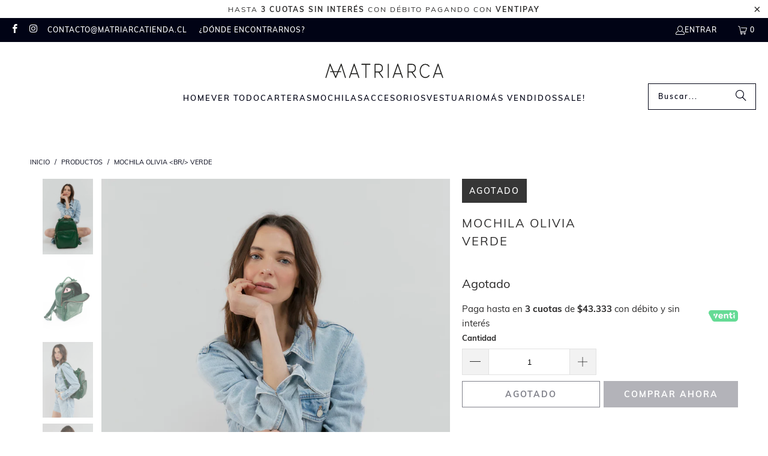

--- FILE ---
content_type: text/html; charset=utf-8
request_url: https://www.matriarcatienda.cl/products/mochila-olivia-br-verde
body_size: 32444
content:
<!DOCTYPE html>
<html class="no-js no-touch" lang="es">
  <head>
  <script>
    window.Store = window.Store || {};
    window.Store.id = 25377407054;
  </script>
    <meta charset="utf-8">
    <meta http-equiv="cleartype" content="on">
    <meta name="robots" content="index,follow">

    <!-- Mobile Specific Metas -->
    <meta name="HandheldFriendly" content="True">
    <meta name="MobileOptimized" content="320">
    <meta name="viewport" content="width=device-width,initial-scale=1">
    <meta name="theme-color" content="#ffffff">

    
    <title>
      Mochila Olivia Verde - Matriarca
    </title>

    
      <meta name="description" content="Descripción Mochila 100% cuero liso color verde con cierre y tiradores negros. Gran capacidad de almacenamiento, y múltiples bolsillos para mantener todo ordenado. Sistema de cierre superior metálico YKK.Bolsillo interior con cierre, y 2 bolsillos interior abiertos.Bolsillo frontal con cierre metálico YKK.Bolsillos lat"/>
    

    <link rel="preconnect" href="https://fonts.shopifycdn.com" />
    <link rel="preconnect" href="https://cdn.shopify.com" />
    <link rel="preconnect" href="https://cdn.shopifycloud.com" />

    <link rel="dns-prefetch" href="https://v.shopify.com" />
    <link rel="dns-prefetch" href="https://www.youtube.com" />
    <link rel="dns-prefetch" href="https://vimeo.com" />

    <link href="//www.matriarcatienda.cl/cdn/shop/t/10/assets/jquery.min.js?v=147293088974801289311713892940" as="script" rel="preload">

    <!-- Stylesheet for Fancybox library -->
    <link rel="stylesheet" href="//www.matriarcatienda.cl/cdn/shop/t/10/assets/fancybox.css?v=19278034316635137701713892939" type="text/css" media="all" defer>

    <!-- Stylesheets for Turbo -->
    <link href="//www.matriarcatienda.cl/cdn/shop/t/10/assets/styles.css?v=34120966495753466481713911560" rel="stylesheet" type="text/css" media="all" />

    <!-- Icons -->
    
      <link rel="shortcut icon" type="image/x-icon" href="//www.matriarcatienda.cl/cdn/shop/files/Matriarca_Favicon_Blanco_180x180.png?v=1613786493">
      <link rel="apple-touch-icon" href="//www.matriarcatienda.cl/cdn/shop/files/Matriarca_Favicon_Blanco_180x180.png?v=1613786493"/>
      <link rel="apple-touch-icon" sizes="57x57" href="//www.matriarcatienda.cl/cdn/shop/files/Matriarca_Favicon_Blanco_57x57.png?v=1613786493"/>
      <link rel="apple-touch-icon" sizes="60x60" href="//www.matriarcatienda.cl/cdn/shop/files/Matriarca_Favicon_Blanco_60x60.png?v=1613786493"/>
      <link rel="apple-touch-icon" sizes="72x72" href="//www.matriarcatienda.cl/cdn/shop/files/Matriarca_Favicon_Blanco_72x72.png?v=1613786493"/>
      <link rel="apple-touch-icon" sizes="76x76" href="//www.matriarcatienda.cl/cdn/shop/files/Matriarca_Favicon_Blanco_76x76.png?v=1613786493"/>
      <link rel="apple-touch-icon" sizes="114x114" href="//www.matriarcatienda.cl/cdn/shop/files/Matriarca_Favicon_Blanco_114x114.png?v=1613786493"/>
      <link rel="apple-touch-icon" sizes="180x180" href="//www.matriarcatienda.cl/cdn/shop/files/Matriarca_Favicon_Blanco_180x180.png?v=1613786493"/>
      <link rel="apple-touch-icon" sizes="228x228" href="//www.matriarcatienda.cl/cdn/shop/files/Matriarca_Favicon_Blanco_228x228.png?v=1613786493"/>
    
    <link rel="canonical" href="https://www.matriarcatienda.cl/products/mochila-olivia-br-verde"/>

    

    

    

    
    <script>
      window.PXUTheme = window.PXUTheme || {};
      window.PXUTheme.version = '9.3.0';
      window.PXUTheme.name = 'Turbo';
    </script>
    


    
<template id="price-ui"><span class="price " data-price></span><span class="compare-at-price" data-compare-at-price></span><span class="unit-pricing" data-unit-pricing></span></template>
    <template id="price-ui-badge"><div class="price-ui-badge__sticker price-ui-badge__sticker--">
    <span class="price-ui-badge__sticker-text" data-badge></span>
  </div></template>
    
    <template id="price-ui__price"><span class="money" data-price></span></template>
    <template id="price-ui__price-range"><span class="price-min" data-price-min><span class="money" data-price></span></span> - <span class="price-max" data-price-max><span class="money" data-price></span></span></template>
    <template id="price-ui__unit-pricing"><span class="unit-quantity" data-unit-quantity></span> | <span class="unit-price" data-unit-price><span class="money" data-price></span></span> / <span class="unit-measurement" data-unit-measurement></span></template>
    <template id="price-ui-badge__percent-savings-range">Guardar hasta <span data-price-percent></span>%</template>
    <template id="price-ui-badge__percent-savings">Guardar <span data-price-percent></span>%</template>
    <template id="price-ui-badge__price-savings-range">Guarda hasta <span class="money" data-price></span></template>
    <template id="price-ui-badge__price-savings">Guardar <span class="money" data-price></span></template>
    <template id="price-ui-badge__on-sale">Rebajado</template>
    <template id="price-ui-badge__sold-out">Agotado</template>
    <template id="price-ui-badge__in-stock">En stock</template>
    


    <script>
      
window.PXUTheme = window.PXUTheme || {};


window.PXUTheme.theme_settings = {};
window.PXUTheme.currency = {};
window.PXUTheme.routes = window.PXUTheme.routes || {};


window.PXUTheme.theme_settings.display_tos_checkbox = false;
window.PXUTheme.theme_settings.go_to_checkout = true;
window.PXUTheme.theme_settings.cart_action = "redirect_cart";
window.PXUTheme.theme_settings.cart_shipping_calculator = false;


window.PXUTheme.theme_settings.collection_swatches = false;
window.PXUTheme.theme_settings.collection_secondary_image = true;


window.PXUTheme.currency.show_multiple_currencies = false;
window.PXUTheme.currency.shop_currency = "CLP";
window.PXUTheme.currency.default_currency = "USD";
window.PXUTheme.currency.display_format = "money_format";
window.PXUTheme.currency.money_format = "${{amount_no_decimals}}";
window.PXUTheme.currency.money_format_no_currency = "${{amount_no_decimals}}";
window.PXUTheme.currency.money_format_currency = "${{amount_no_decimals}} CLP";
window.PXUTheme.currency.native_multi_currency = false;
window.PXUTheme.currency.iso_code = "CLP";
window.PXUTheme.currency.symbol = "$";


window.PXUTheme.theme_settings.display_inventory_left = false;
window.PXUTheme.theme_settings.inventory_threshold = 10;
window.PXUTheme.theme_settings.limit_quantity = true;


window.PXUTheme.theme_settings.menu_position = null;


window.PXUTheme.theme_settings.newsletter_popup = false;
window.PXUTheme.theme_settings.newsletter_popup_days = "14";
window.PXUTheme.theme_settings.newsletter_popup_mobile = false;
window.PXUTheme.theme_settings.newsletter_popup_seconds = 0;


window.PXUTheme.theme_settings.pagination_type = "load_more_button";


window.PXUTheme.theme_settings.enable_shopify_collection_badges = false;
window.PXUTheme.theme_settings.quick_shop_thumbnail_position = null;
window.PXUTheme.theme_settings.product_form_style = "select";
window.PXUTheme.theme_settings.sale_banner_enabled = true;
window.PXUTheme.theme_settings.display_savings = true;
window.PXUTheme.theme_settings.display_sold_out_price = false;
window.PXUTheme.theme_settings.free_text = "Gratis";
window.PXUTheme.theme_settings.video_looping = null;
window.PXUTheme.theme_settings.quick_shop_style = "popup";
window.PXUTheme.theme_settings.hover_enabled = false;


window.PXUTheme.routes.cart_url = "/cart";
window.PXUTheme.routes.cart_update_url = "/cart/update";
window.PXUTheme.routes.root_url = "/";
window.PXUTheme.routes.search_url = "/search";
window.PXUTheme.routes.all_products_collection_url = "/collections/all";
window.PXUTheme.routes.product_recommendations_url = "/recommendations/products";
window.PXUTheme.routes.predictive_search_url = "/search/suggest";


window.PXUTheme.theme_settings.image_loading_style = "appear";


window.PXUTheme.theme_settings.enable_autocomplete = true;


window.PXUTheme.theme_settings.page_dots_enabled = false;
window.PXUTheme.theme_settings.slideshow_arrow_size = "light";


window.PXUTheme.theme_settings.quick_shop_enabled = false;


window.PXUTheme.translation = {};


window.PXUTheme.translation.agree_to_terms_warning = "Usted debe estar de acuerdo con los términos y condiciones de pago y envío.";
window.PXUTheme.translation.one_item_left = "artículo queda";
window.PXUTheme.translation.items_left_text = "artículos quedan";
window.PXUTheme.translation.cart_savings_text = "Ahorras";
window.PXUTheme.translation.cart_discount_text = "Descuento";
window.PXUTheme.translation.cart_subtotal_text = "Subtotal";
window.PXUTheme.translation.cart_remove_text = "Eliminar";
window.PXUTheme.translation.cart_free_text = "Libre";


window.PXUTheme.translation.newsletter_success_text = "¡Gracias por unirte a nuestra lista de correo!";


window.PXUTheme.translation.notify_email = "Introduce tu dirección de correo electrónico...";
window.PXUTheme.translation.notify_email_value = "Translation missing: es.contact.fields.email";
window.PXUTheme.translation.notify_email_send = "Enviar";
window.PXUTheme.translation.notify_message_first = "Por favor, notifícame cuando ";
window.PXUTheme.translation.notify_message_last = " esté disponible - ";
window.PXUTheme.translation.notify_success_text = "¡Gracias! ¡Te avisaremos cuando el producto esté disponible!";


window.PXUTheme.translation.add_to_cart = "Añadir al Carro";
window.PXUTheme.translation.coming_soon_text = "Próximamente";
window.PXUTheme.translation.sold_out_text = "Agotado";
window.PXUTheme.translation.sale_text = "Rebajado";
window.PXUTheme.translation.savings_text = "Ahorras";
window.PXUTheme.translation.from_text = "desde";
window.PXUTheme.translation.new_text = "Nuevo";
window.PXUTheme.translation.pre_order_text = "Hacer un pedido";
window.PXUTheme.translation.unavailable_text = "No disponible";


window.PXUTheme.translation.all_results = "Ver todos los resultados";
window.PXUTheme.translation.no_results = "No se encontraron resultados.";


window.PXUTheme.media_queries = {};
window.PXUTheme.media_queries.small = window.matchMedia( "(max-width: 480px)" );
window.PXUTheme.media_queries.medium = window.matchMedia( "(max-width: 798px)" );
window.PXUTheme.media_queries.large = window.matchMedia( "(min-width: 799px)" );
window.PXUTheme.media_queries.larger = window.matchMedia( "(min-width: 960px)" );
window.PXUTheme.media_queries.xlarge = window.matchMedia( "(min-width: 1200px)" );
window.PXUTheme.media_queries.ie10 = window.matchMedia( "all and (-ms-high-contrast: none), (-ms-high-contrast: active)" );
window.PXUTheme.media_queries.tablet = window.matchMedia( "only screen and (min-width: 799px) and (max-width: 1024px)" );
window.PXUTheme.media_queries.mobile_and_tablet = window.matchMedia( "(max-width: 1024px)" );
    </script>

    

    

    <script>
      
    </script>

    <script>window.performance && window.performance.mark && window.performance.mark('shopify.content_for_header.start');</script><meta name="facebook-domain-verification" content="3b1xs9y65cqnunc8s4qfi6xbfg94u2">
<meta id="shopify-digital-wallet" name="shopify-digital-wallet" content="/25377407054/digital_wallets/dialog">
<link rel="alternate" type="application/json+oembed" href="https://www.matriarcatienda.cl/products/mochila-olivia-br-verde.oembed">
<script async="async" src="/checkouts/internal/preloads.js?locale=es-CL"></script>
<script id="shopify-features" type="application/json">{"accessToken":"2ef44fc4ffaf43bffc74bd481eb13eb1","betas":["rich-media-storefront-analytics"],"domain":"www.matriarcatienda.cl","predictiveSearch":true,"shopId":25377407054,"locale":"es"}</script>
<script>var Shopify = Shopify || {};
Shopify.shop = "matriarca-cl.myshopify.com";
Shopify.locale = "es";
Shopify.currency = {"active":"CLP","rate":"1.0"};
Shopify.country = "CL";
Shopify.theme = {"name":"Matriarca [9.3]","id":167715242283,"schema_name":"Turbo","schema_version":"9.3.0","theme_store_id":null,"role":"main"};
Shopify.theme.handle = "null";
Shopify.theme.style = {"id":null,"handle":null};
Shopify.cdnHost = "www.matriarcatienda.cl/cdn";
Shopify.routes = Shopify.routes || {};
Shopify.routes.root = "/";</script>
<script type="module">!function(o){(o.Shopify=o.Shopify||{}).modules=!0}(window);</script>
<script>!function(o){function n(){var o=[];function n(){o.push(Array.prototype.slice.apply(arguments))}return n.q=o,n}var t=o.Shopify=o.Shopify||{};t.loadFeatures=n(),t.autoloadFeatures=n()}(window);</script>
<script id="shop-js-analytics" type="application/json">{"pageType":"product"}</script>
<script defer="defer" async type="module" src="//www.matriarcatienda.cl/cdn/shopifycloud/shop-js/modules/v2/client.init-shop-cart-sync_BSQ69bm3.es.esm.js"></script>
<script defer="defer" async type="module" src="//www.matriarcatienda.cl/cdn/shopifycloud/shop-js/modules/v2/chunk.common_CIqZBrE6.esm.js"></script>
<script type="module">
  await import("//www.matriarcatienda.cl/cdn/shopifycloud/shop-js/modules/v2/client.init-shop-cart-sync_BSQ69bm3.es.esm.js");
await import("//www.matriarcatienda.cl/cdn/shopifycloud/shop-js/modules/v2/chunk.common_CIqZBrE6.esm.js");

  window.Shopify.SignInWithShop?.initShopCartSync?.({"fedCMEnabled":true,"windoidEnabled":true});

</script>
<script>(function() {
  var isLoaded = false;
  function asyncLoad() {
    if (isLoaded) return;
    isLoaded = true;
    var urls = ["https:\/\/chimpstatic.com\/mcjs-connected\/js\/users\/2b34ad5f42255191d2189a4f7\/07f170b693465432ff1325506.js?shop=matriarca-cl.myshopify.com","\/\/shopify.privy.com\/widget.js?shop=matriarca-cl.myshopify.com","https:\/\/loox.io\/widget\/V1-zHGX_I5\/loox.1618948897488.js?shop=matriarca-cl.myshopify.com","https:\/\/load.csell.co\/assets\/js\/cross-sell.js?shop=matriarca-cl.myshopify.com","https:\/\/load.csell.co\/assets\/v2\/js\/core\/xsell.js?shop=matriarca-cl.myshopify.com"];
    for (var i = 0; i < urls.length; i++) {
      var s = document.createElement('script');
      s.type = 'text/javascript';
      s.async = true;
      s.src = urls[i];
      var x = document.getElementsByTagName('script')[0];
      x.parentNode.insertBefore(s, x);
    }
  };
  if(window.attachEvent) {
    window.attachEvent('onload', asyncLoad);
  } else {
    window.addEventListener('load', asyncLoad, false);
  }
})();</script>
<script id="__st">var __st={"a":25377407054,"offset":-10800,"reqid":"0f20dcb7-3135-4457-b27b-ed895c19e352-1768933143","pageurl":"www.matriarcatienda.cl\/products\/mochila-olivia-br-verde","u":"ad52b700d63d","p":"product","rtyp":"product","rid":8671894339883};</script>
<script>window.ShopifyPaypalV4VisibilityTracking = true;</script>
<script id="captcha-bootstrap">!function(){'use strict';const t='contact',e='account',n='new_comment',o=[[t,t],['blogs',n],['comments',n],[t,'customer']],c=[[e,'customer_login'],[e,'guest_login'],[e,'recover_customer_password'],[e,'create_customer']],r=t=>t.map((([t,e])=>`form[action*='/${t}']:not([data-nocaptcha='true']) input[name='form_type'][value='${e}']`)).join(','),a=t=>()=>t?[...document.querySelectorAll(t)].map((t=>t.form)):[];function s(){const t=[...o],e=r(t);return a(e)}const i='password',u='form_key',d=['recaptcha-v3-token','g-recaptcha-response','h-captcha-response',i],f=()=>{try{return window.sessionStorage}catch{return}},m='__shopify_v',_=t=>t.elements[u];function p(t,e,n=!1){try{const o=window.sessionStorage,c=JSON.parse(o.getItem(e)),{data:r}=function(t){const{data:e,action:n}=t;return t[m]||n?{data:e,action:n}:{data:t,action:n}}(c);for(const[e,n]of Object.entries(r))t.elements[e]&&(t.elements[e].value=n);n&&o.removeItem(e)}catch(o){console.error('form repopulation failed',{error:o})}}const l='form_type',E='cptcha';function T(t){t.dataset[E]=!0}const w=window,h=w.document,L='Shopify',v='ce_forms',y='captcha';let A=!1;((t,e)=>{const n=(g='f06e6c50-85a8-45c8-87d0-21a2b65856fe',I='https://cdn.shopify.com/shopifycloud/storefront-forms-hcaptcha/ce_storefront_forms_captcha_hcaptcha.v1.5.2.iife.js',D={infoText:'Protegido por hCaptcha',privacyText:'Privacidad',termsText:'Términos'},(t,e,n)=>{const o=w[L][v],c=o.bindForm;if(c)return c(t,g,e,D).then(n);var r;o.q.push([[t,g,e,D],n]),r=I,A||(h.body.append(Object.assign(h.createElement('script'),{id:'captcha-provider',async:!0,src:r})),A=!0)});var g,I,D;w[L]=w[L]||{},w[L][v]=w[L][v]||{},w[L][v].q=[],w[L][y]=w[L][y]||{},w[L][y].protect=function(t,e){n(t,void 0,e),T(t)},Object.freeze(w[L][y]),function(t,e,n,w,h,L){const[v,y,A,g]=function(t,e,n){const i=e?o:[],u=t?c:[],d=[...i,...u],f=r(d),m=r(i),_=r(d.filter((([t,e])=>n.includes(e))));return[a(f),a(m),a(_),s()]}(w,h,L),I=t=>{const e=t.target;return e instanceof HTMLFormElement?e:e&&e.form},D=t=>v().includes(t);t.addEventListener('submit',(t=>{const e=I(t);if(!e)return;const n=D(e)&&!e.dataset.hcaptchaBound&&!e.dataset.recaptchaBound,o=_(e),c=g().includes(e)&&(!o||!o.value);(n||c)&&t.preventDefault(),c&&!n&&(function(t){try{if(!f())return;!function(t){const e=f();if(!e)return;const n=_(t);if(!n)return;const o=n.value;o&&e.removeItem(o)}(t);const e=Array.from(Array(32),(()=>Math.random().toString(36)[2])).join('');!function(t,e){_(t)||t.append(Object.assign(document.createElement('input'),{type:'hidden',name:u})),t.elements[u].value=e}(t,e),function(t,e){const n=f();if(!n)return;const o=[...t.querySelectorAll(`input[type='${i}']`)].map((({name:t})=>t)),c=[...d,...o],r={};for(const[a,s]of new FormData(t).entries())c.includes(a)||(r[a]=s);n.setItem(e,JSON.stringify({[m]:1,action:t.action,data:r}))}(t,e)}catch(e){console.error('failed to persist form',e)}}(e),e.submit())}));const S=(t,e)=>{t&&!t.dataset[E]&&(n(t,e.some((e=>e===t))),T(t))};for(const o of['focusin','change'])t.addEventListener(o,(t=>{const e=I(t);D(e)&&S(e,y())}));const B=e.get('form_key'),M=e.get(l),P=B&&M;t.addEventListener('DOMContentLoaded',(()=>{const t=y();if(P)for(const e of t)e.elements[l].value===M&&p(e,B);[...new Set([...A(),...v().filter((t=>'true'===t.dataset.shopifyCaptcha))])].forEach((e=>S(e,t)))}))}(h,new URLSearchParams(w.location.search),n,t,e,['guest_login'])})(!0,!0)}();</script>
<script integrity="sha256-4kQ18oKyAcykRKYeNunJcIwy7WH5gtpwJnB7kiuLZ1E=" data-source-attribution="shopify.loadfeatures" defer="defer" src="//www.matriarcatienda.cl/cdn/shopifycloud/storefront/assets/storefront/load_feature-a0a9edcb.js" crossorigin="anonymous"></script>
<script data-source-attribution="shopify.dynamic_checkout.dynamic.init">var Shopify=Shopify||{};Shopify.PaymentButton=Shopify.PaymentButton||{isStorefrontPortableWallets:!0,init:function(){window.Shopify.PaymentButton.init=function(){};var t=document.createElement("script");t.src="https://www.matriarcatienda.cl/cdn/shopifycloud/portable-wallets/latest/portable-wallets.es.js",t.type="module",document.head.appendChild(t)}};
</script>
<script data-source-attribution="shopify.dynamic_checkout.buyer_consent">
  function portableWalletsHideBuyerConsent(e){var t=document.getElementById("shopify-buyer-consent"),n=document.getElementById("shopify-subscription-policy-button");t&&n&&(t.classList.add("hidden"),t.setAttribute("aria-hidden","true"),n.removeEventListener("click",e))}function portableWalletsShowBuyerConsent(e){var t=document.getElementById("shopify-buyer-consent"),n=document.getElementById("shopify-subscription-policy-button");t&&n&&(t.classList.remove("hidden"),t.removeAttribute("aria-hidden"),n.addEventListener("click",e))}window.Shopify?.PaymentButton&&(window.Shopify.PaymentButton.hideBuyerConsent=portableWalletsHideBuyerConsent,window.Shopify.PaymentButton.showBuyerConsent=portableWalletsShowBuyerConsent);
</script>
<script>
  function portableWalletsCleanup(e){e&&e.src&&console.error("Failed to load portable wallets script "+e.src);var t=document.querySelectorAll("shopify-accelerated-checkout .shopify-payment-button__skeleton, shopify-accelerated-checkout-cart .wallet-cart-button__skeleton"),e=document.getElementById("shopify-buyer-consent");for(let e=0;e<t.length;e++)t[e].remove();e&&e.remove()}function portableWalletsNotLoadedAsModule(e){e instanceof ErrorEvent&&"string"==typeof e.message&&e.message.includes("import.meta")&&"string"==typeof e.filename&&e.filename.includes("portable-wallets")&&(window.removeEventListener("error",portableWalletsNotLoadedAsModule),window.Shopify.PaymentButton.failedToLoad=e,"loading"===document.readyState?document.addEventListener("DOMContentLoaded",window.Shopify.PaymentButton.init):window.Shopify.PaymentButton.init())}window.addEventListener("error",portableWalletsNotLoadedAsModule);
</script>

<script type="module" src="https://www.matriarcatienda.cl/cdn/shopifycloud/portable-wallets/latest/portable-wallets.es.js" onError="portableWalletsCleanup(this)" crossorigin="anonymous"></script>
<script nomodule>
  document.addEventListener("DOMContentLoaded", portableWalletsCleanup);
</script>

<link id="shopify-accelerated-checkout-styles" rel="stylesheet" media="screen" href="https://www.matriarcatienda.cl/cdn/shopifycloud/portable-wallets/latest/accelerated-checkout-backwards-compat.css" crossorigin="anonymous">
<style id="shopify-accelerated-checkout-cart">
        #shopify-buyer-consent {
  margin-top: 1em;
  display: inline-block;
  width: 100%;
}

#shopify-buyer-consent.hidden {
  display: none;
}

#shopify-subscription-policy-button {
  background: none;
  border: none;
  padding: 0;
  text-decoration: underline;
  font-size: inherit;
  cursor: pointer;
}

#shopify-subscription-policy-button::before {
  box-shadow: none;
}

      </style>

<script>window.performance && window.performance.mark && window.performance.mark('shopify.content_for_header.end');</script>

    

<meta name="author" content="Matriarca">
<meta property="og:url" content="https://www.matriarcatienda.cl/products/mochila-olivia-br-verde">
<meta property="og:site_name" content="Matriarca">




  <meta property="og:type" content="product">
  <meta property="og:title" content="Mochila Olivia  Verde">
  
    
      <meta property="og:image" content="https://www.matriarcatienda.cl/cdn/shop/files/mochila-OLIVIA-verde-1_600x.jpg?v=1695771043">
      <meta property="og:image:secure_url" content="https://www.matriarcatienda.cl/cdn/shop/files/mochila-OLIVIA-verde-1_600x.jpg?v=1695771043">
      
      <meta property="og:image:width" content="800">
      <meta property="og:image:height" content="1200">
    
      <meta property="og:image" content="https://www.matriarcatienda.cl/cdn/shop/files/mochila-Olivia-verde-1_cc7ad133-03de-436c-b355-22d262f175c6_600x.jpg?v=1698086658">
      <meta property="og:image:secure_url" content="https://www.matriarcatienda.cl/cdn/shop/files/mochila-Olivia-verde-1_cc7ad133-03de-436c-b355-22d262f175c6_600x.jpg?v=1698086658">
      
      <meta property="og:image:width" content="800">
      <meta property="og:image:height" content="1200">
    
      <meta property="og:image" content="https://www.matriarcatienda.cl/cdn/shop/files/mochila-OLIVIA-verde-2_600x.jpg?v=1698086658">
      <meta property="og:image:secure_url" content="https://www.matriarcatienda.cl/cdn/shop/files/mochila-OLIVIA-verde-2_600x.jpg?v=1698086658">
      
      <meta property="og:image:width" content="800">
      <meta property="og:image:height" content="1200">
    
  
  <meta property="product:price:amount" content="130,000">
  <meta property="product:price:currency" content="CLP">



  <meta property="og:description" content="Descripción Mochila 100% cuero liso color verde con cierre y tiradores negros. Gran capacidad de almacenamiento, y múltiples bolsillos para mantener todo ordenado. Sistema de cierre superior metálico YKK.Bolsillo interior con cierre, y 2 bolsillos interior abiertos.Bolsillo frontal con cierre metálico YKK.Bolsillos lat">




<meta name="twitter:card" content="summary">

  <meta name="twitter:title" content="Mochila Olivia &lt;br/&gt; Verde">
  <meta name="twitter:description" content="Descripción
Mochila 100% cuero liso color verde con cierre y tiradores negros. Gran capacidad de almacenamiento, y múltiples bolsillos para mantener todo ordenado.
Sistema de cierre superior metálico YKK.Bolsillo interior con cierre, y 2 bolsillos interior abiertos.Bolsillo frontal con cierre metálico YKK.Bolsillos laterales abiertos.Forro interior color beige.Base semi rígida.Correas Ajustables.
Perfecto para notebook! 
La puedes complementar con la funda de notebook tamaño S Matriarca!

Medidas
Alto: 38 cmAncho: 28 cmProf: 16 cm
Material
100% Cuero
Observaciones
El cuero es un material noble, que presenta variaciones, lo que lo hace único e irrepetible.">
  <meta name="twitter:image" content="https://www.matriarcatienda.cl/cdn/shop/files/mochila-OLIVIA-verde-1_240x.jpg?v=1695771043">
  <meta name="twitter:image:width" content="240">
  <meta name="twitter:image:height" content="240">
  <meta name="twitter:image:alt" content="Mochila Olivia &lt;br/&gt; Verde">



    
    
  <!-- BEGIN app block: shopify://apps/instafeed/blocks/head-block/c447db20-095d-4a10-9725-b5977662c9d5 --><link rel="preconnect" href="https://cdn.nfcube.com/">
<link rel="preconnect" href="https://scontent.cdninstagram.com/">


  <script>
    document.addEventListener('DOMContentLoaded', function () {
      let instafeedScript = document.createElement('script');

      
        instafeedScript.src = 'https://cdn.nfcube.com/instafeed-5c7ae2f746573328a2658b2ebc9ff597.js';
      

      document.body.appendChild(instafeedScript);
    });
  </script>





<!-- END app block --><link href="https://monorail-edge.shopifysvc.com" rel="dns-prefetch">
<script>(function(){if ("sendBeacon" in navigator && "performance" in window) {try {var session_token_from_headers = performance.getEntriesByType('navigation')[0].serverTiming.find(x => x.name == '_s').description;} catch {var session_token_from_headers = undefined;}var session_cookie_matches = document.cookie.match(/_shopify_s=([^;]*)/);var session_token_from_cookie = session_cookie_matches && session_cookie_matches.length === 2 ? session_cookie_matches[1] : "";var session_token = session_token_from_headers || session_token_from_cookie || "";function handle_abandonment_event(e) {var entries = performance.getEntries().filter(function(entry) {return /monorail-edge.shopifysvc.com/.test(entry.name);});if (!window.abandonment_tracked && entries.length === 0) {window.abandonment_tracked = true;var currentMs = Date.now();var navigation_start = performance.timing.navigationStart;var payload = {shop_id: 25377407054,url: window.location.href,navigation_start,duration: currentMs - navigation_start,session_token,page_type: "product"};window.navigator.sendBeacon("https://monorail-edge.shopifysvc.com/v1/produce", JSON.stringify({schema_id: "online_store_buyer_site_abandonment/1.1",payload: payload,metadata: {event_created_at_ms: currentMs,event_sent_at_ms: currentMs}}));}}window.addEventListener('pagehide', handle_abandonment_event);}}());</script>
<script id="web-pixels-manager-setup">(function e(e,d,r,n,o){if(void 0===o&&(o={}),!Boolean(null===(a=null===(i=window.Shopify)||void 0===i?void 0:i.analytics)||void 0===a?void 0:a.replayQueue)){var i,a;window.Shopify=window.Shopify||{};var t=window.Shopify;t.analytics=t.analytics||{};var s=t.analytics;s.replayQueue=[],s.publish=function(e,d,r){return s.replayQueue.push([e,d,r]),!0};try{self.performance.mark("wpm:start")}catch(e){}var l=function(){var e={modern:/Edge?\/(1{2}[4-9]|1[2-9]\d|[2-9]\d{2}|\d{4,})\.\d+(\.\d+|)|Firefox\/(1{2}[4-9]|1[2-9]\d|[2-9]\d{2}|\d{4,})\.\d+(\.\d+|)|Chrom(ium|e)\/(9{2}|\d{3,})\.\d+(\.\d+|)|(Maci|X1{2}).+ Version\/(15\.\d+|(1[6-9]|[2-9]\d|\d{3,})\.\d+)([,.]\d+|)( \(\w+\)|)( Mobile\/\w+|) Safari\/|Chrome.+OPR\/(9{2}|\d{3,})\.\d+\.\d+|(CPU[ +]OS|iPhone[ +]OS|CPU[ +]iPhone|CPU IPhone OS|CPU iPad OS)[ +]+(15[._]\d+|(1[6-9]|[2-9]\d|\d{3,})[._]\d+)([._]\d+|)|Android:?[ /-](13[3-9]|1[4-9]\d|[2-9]\d{2}|\d{4,})(\.\d+|)(\.\d+|)|Android.+Firefox\/(13[5-9]|1[4-9]\d|[2-9]\d{2}|\d{4,})\.\d+(\.\d+|)|Android.+Chrom(ium|e)\/(13[3-9]|1[4-9]\d|[2-9]\d{2}|\d{4,})\.\d+(\.\d+|)|SamsungBrowser\/([2-9]\d|\d{3,})\.\d+/,legacy:/Edge?\/(1[6-9]|[2-9]\d|\d{3,})\.\d+(\.\d+|)|Firefox\/(5[4-9]|[6-9]\d|\d{3,})\.\d+(\.\d+|)|Chrom(ium|e)\/(5[1-9]|[6-9]\d|\d{3,})\.\d+(\.\d+|)([\d.]+$|.*Safari\/(?![\d.]+ Edge\/[\d.]+$))|(Maci|X1{2}).+ Version\/(10\.\d+|(1[1-9]|[2-9]\d|\d{3,})\.\d+)([,.]\d+|)( \(\w+\)|)( Mobile\/\w+|) Safari\/|Chrome.+OPR\/(3[89]|[4-9]\d|\d{3,})\.\d+\.\d+|(CPU[ +]OS|iPhone[ +]OS|CPU[ +]iPhone|CPU IPhone OS|CPU iPad OS)[ +]+(10[._]\d+|(1[1-9]|[2-9]\d|\d{3,})[._]\d+)([._]\d+|)|Android:?[ /-](13[3-9]|1[4-9]\d|[2-9]\d{2}|\d{4,})(\.\d+|)(\.\d+|)|Mobile Safari.+OPR\/([89]\d|\d{3,})\.\d+\.\d+|Android.+Firefox\/(13[5-9]|1[4-9]\d|[2-9]\d{2}|\d{4,})\.\d+(\.\d+|)|Android.+Chrom(ium|e)\/(13[3-9]|1[4-9]\d|[2-9]\d{2}|\d{4,})\.\d+(\.\d+|)|Android.+(UC? ?Browser|UCWEB|U3)[ /]?(15\.([5-9]|\d{2,})|(1[6-9]|[2-9]\d|\d{3,})\.\d+)\.\d+|SamsungBrowser\/(5\.\d+|([6-9]|\d{2,})\.\d+)|Android.+MQ{2}Browser\/(14(\.(9|\d{2,})|)|(1[5-9]|[2-9]\d|\d{3,})(\.\d+|))(\.\d+|)|K[Aa][Ii]OS\/(3\.\d+|([4-9]|\d{2,})\.\d+)(\.\d+|)/},d=e.modern,r=e.legacy,n=navigator.userAgent;return n.match(d)?"modern":n.match(r)?"legacy":"unknown"}(),u="modern"===l?"modern":"legacy",c=(null!=n?n:{modern:"",legacy:""})[u],f=function(e){return[e.baseUrl,"/wpm","/b",e.hashVersion,"modern"===e.buildTarget?"m":"l",".js"].join("")}({baseUrl:d,hashVersion:r,buildTarget:u}),m=function(e){var d=e.version,r=e.bundleTarget,n=e.surface,o=e.pageUrl,i=e.monorailEndpoint;return{emit:function(e){var a=e.status,t=e.errorMsg,s=(new Date).getTime(),l=JSON.stringify({metadata:{event_sent_at_ms:s},events:[{schema_id:"web_pixels_manager_load/3.1",payload:{version:d,bundle_target:r,page_url:o,status:a,surface:n,error_msg:t},metadata:{event_created_at_ms:s}}]});if(!i)return console&&console.warn&&console.warn("[Web Pixels Manager] No Monorail endpoint provided, skipping logging."),!1;try{return self.navigator.sendBeacon.bind(self.navigator)(i,l)}catch(e){}var u=new XMLHttpRequest;try{return u.open("POST",i,!0),u.setRequestHeader("Content-Type","text/plain"),u.send(l),!0}catch(e){return console&&console.warn&&console.warn("[Web Pixels Manager] Got an unhandled error while logging to Monorail."),!1}}}}({version:r,bundleTarget:l,surface:e.surface,pageUrl:self.location.href,monorailEndpoint:e.monorailEndpoint});try{o.browserTarget=l,function(e){var d=e.src,r=e.async,n=void 0===r||r,o=e.onload,i=e.onerror,a=e.sri,t=e.scriptDataAttributes,s=void 0===t?{}:t,l=document.createElement("script"),u=document.querySelector("head"),c=document.querySelector("body");if(l.async=n,l.src=d,a&&(l.integrity=a,l.crossOrigin="anonymous"),s)for(var f in s)if(Object.prototype.hasOwnProperty.call(s,f))try{l.dataset[f]=s[f]}catch(e){}if(o&&l.addEventListener("load",o),i&&l.addEventListener("error",i),u)u.appendChild(l);else{if(!c)throw new Error("Did not find a head or body element to append the script");c.appendChild(l)}}({src:f,async:!0,onload:function(){if(!function(){var e,d;return Boolean(null===(d=null===(e=window.Shopify)||void 0===e?void 0:e.analytics)||void 0===d?void 0:d.initialized)}()){var d=window.webPixelsManager.init(e)||void 0;if(d){var r=window.Shopify.analytics;r.replayQueue.forEach((function(e){var r=e[0],n=e[1],o=e[2];d.publishCustomEvent(r,n,o)})),r.replayQueue=[],r.publish=d.publishCustomEvent,r.visitor=d.visitor,r.initialized=!0}}},onerror:function(){return m.emit({status:"failed",errorMsg:"".concat(f," has failed to load")})},sri:function(e){var d=/^sha384-[A-Za-z0-9+/=]+$/;return"string"==typeof e&&d.test(e)}(c)?c:"",scriptDataAttributes:o}),m.emit({status:"loading"})}catch(e){m.emit({status:"failed",errorMsg:(null==e?void 0:e.message)||"Unknown error"})}}})({shopId: 25377407054,storefrontBaseUrl: "https://www.matriarcatienda.cl",extensionsBaseUrl: "https://extensions.shopifycdn.com/cdn/shopifycloud/web-pixels-manager",monorailEndpoint: "https://monorail-edge.shopifysvc.com/unstable/produce_batch",surface: "storefront-renderer",enabledBetaFlags: ["2dca8a86"],webPixelsConfigList: [{"id":"327581995","configuration":"{\"pixel_id\":\"2403552356525634\",\"pixel_type\":\"facebook_pixel\",\"metaapp_system_user_token\":\"-\"}","eventPayloadVersion":"v1","runtimeContext":"OPEN","scriptVersion":"ca16bc87fe92b6042fbaa3acc2fbdaa6","type":"APP","apiClientId":2329312,"privacyPurposes":["ANALYTICS","MARKETING","SALE_OF_DATA"],"dataSharingAdjustments":{"protectedCustomerApprovalScopes":["read_customer_address","read_customer_email","read_customer_name","read_customer_personal_data","read_customer_phone"]}},{"id":"144113963","eventPayloadVersion":"v1","runtimeContext":"LAX","scriptVersion":"1","type":"CUSTOM","privacyPurposes":["ANALYTICS"],"name":"Google Analytics tag (migrated)"},{"id":"shopify-app-pixel","configuration":"{}","eventPayloadVersion":"v1","runtimeContext":"STRICT","scriptVersion":"0450","apiClientId":"shopify-pixel","type":"APP","privacyPurposes":["ANALYTICS","MARKETING"]},{"id":"shopify-custom-pixel","eventPayloadVersion":"v1","runtimeContext":"LAX","scriptVersion":"0450","apiClientId":"shopify-pixel","type":"CUSTOM","privacyPurposes":["ANALYTICS","MARKETING"]}],isMerchantRequest: false,initData: {"shop":{"name":"Matriarca","paymentSettings":{"currencyCode":"CLP"},"myshopifyDomain":"matriarca-cl.myshopify.com","countryCode":"CL","storefrontUrl":"https:\/\/www.matriarcatienda.cl"},"customer":null,"cart":null,"checkout":null,"productVariants":[{"price":{"amount":130000.0,"currencyCode":"CLP"},"product":{"title":"Mochila Olivia \u003cbr\/\u003e Verde","vendor":"Matriarca","id":"8671894339883","untranslatedTitle":"Mochila Olivia \u003cbr\/\u003e Verde","url":"\/products\/mochila-olivia-br-verde","type":"Cartera"},"id":"46897587323179","image":{"src":"\/\/www.matriarcatienda.cl\/cdn\/shop\/files\/mochila-OLIVIA-verde-1.jpg?v=1695771043"},"sku":"MA-OLI06","title":"Default Title","untranslatedTitle":"Default Title"}],"purchasingCompany":null},},"https://www.matriarcatienda.cl/cdn","fcfee988w5aeb613cpc8e4bc33m6693e112",{"modern":"","legacy":""},{"shopId":"25377407054","storefrontBaseUrl":"https:\/\/www.matriarcatienda.cl","extensionBaseUrl":"https:\/\/extensions.shopifycdn.com\/cdn\/shopifycloud\/web-pixels-manager","surface":"storefront-renderer","enabledBetaFlags":"[\"2dca8a86\"]","isMerchantRequest":"false","hashVersion":"fcfee988w5aeb613cpc8e4bc33m6693e112","publish":"custom","events":"[[\"page_viewed\",{}],[\"product_viewed\",{\"productVariant\":{\"price\":{\"amount\":130000.0,\"currencyCode\":\"CLP\"},\"product\":{\"title\":\"Mochila Olivia \u003cbr\/\u003e Verde\",\"vendor\":\"Matriarca\",\"id\":\"8671894339883\",\"untranslatedTitle\":\"Mochila Olivia \u003cbr\/\u003e Verde\",\"url\":\"\/products\/mochila-olivia-br-verde\",\"type\":\"Cartera\"},\"id\":\"46897587323179\",\"image\":{\"src\":\"\/\/www.matriarcatienda.cl\/cdn\/shop\/files\/mochila-OLIVIA-verde-1.jpg?v=1695771043\"},\"sku\":\"MA-OLI06\",\"title\":\"Default Title\",\"untranslatedTitle\":\"Default Title\"}}]]"});</script><script>
  window.ShopifyAnalytics = window.ShopifyAnalytics || {};
  window.ShopifyAnalytics.meta = window.ShopifyAnalytics.meta || {};
  window.ShopifyAnalytics.meta.currency = 'CLP';
  var meta = {"product":{"id":8671894339883,"gid":"gid:\/\/shopify\/Product\/8671894339883","vendor":"Matriarca","type":"Cartera","handle":"mochila-olivia-br-verde","variants":[{"id":46897587323179,"price":13000000,"name":"Mochila Olivia \u003cbr\/\u003e Verde","public_title":null,"sku":"MA-OLI06"}],"remote":false},"page":{"pageType":"product","resourceType":"product","resourceId":8671894339883,"requestId":"0f20dcb7-3135-4457-b27b-ed895c19e352-1768933143"}};
  for (var attr in meta) {
    window.ShopifyAnalytics.meta[attr] = meta[attr];
  }
</script>
<script class="analytics">
  (function () {
    var customDocumentWrite = function(content) {
      var jquery = null;

      if (window.jQuery) {
        jquery = window.jQuery;
      } else if (window.Checkout && window.Checkout.$) {
        jquery = window.Checkout.$;
      }

      if (jquery) {
        jquery('body').append(content);
      }
    };

    var hasLoggedConversion = function(token) {
      if (token) {
        return document.cookie.indexOf('loggedConversion=' + token) !== -1;
      }
      return false;
    }

    var setCookieIfConversion = function(token) {
      if (token) {
        var twoMonthsFromNow = new Date(Date.now());
        twoMonthsFromNow.setMonth(twoMonthsFromNow.getMonth() + 2);

        document.cookie = 'loggedConversion=' + token + '; expires=' + twoMonthsFromNow;
      }
    }

    var trekkie = window.ShopifyAnalytics.lib = window.trekkie = window.trekkie || [];
    if (trekkie.integrations) {
      return;
    }
    trekkie.methods = [
      'identify',
      'page',
      'ready',
      'track',
      'trackForm',
      'trackLink'
    ];
    trekkie.factory = function(method) {
      return function() {
        var args = Array.prototype.slice.call(arguments);
        args.unshift(method);
        trekkie.push(args);
        return trekkie;
      };
    };
    for (var i = 0; i < trekkie.methods.length; i++) {
      var key = trekkie.methods[i];
      trekkie[key] = trekkie.factory(key);
    }
    trekkie.load = function(config) {
      trekkie.config = config || {};
      trekkie.config.initialDocumentCookie = document.cookie;
      var first = document.getElementsByTagName('script')[0];
      var script = document.createElement('script');
      script.type = 'text/javascript';
      script.onerror = function(e) {
        var scriptFallback = document.createElement('script');
        scriptFallback.type = 'text/javascript';
        scriptFallback.onerror = function(error) {
                var Monorail = {
      produce: function produce(monorailDomain, schemaId, payload) {
        var currentMs = new Date().getTime();
        var event = {
          schema_id: schemaId,
          payload: payload,
          metadata: {
            event_created_at_ms: currentMs,
            event_sent_at_ms: currentMs
          }
        };
        return Monorail.sendRequest("https://" + monorailDomain + "/v1/produce", JSON.stringify(event));
      },
      sendRequest: function sendRequest(endpointUrl, payload) {
        // Try the sendBeacon API
        if (window && window.navigator && typeof window.navigator.sendBeacon === 'function' && typeof window.Blob === 'function' && !Monorail.isIos12()) {
          var blobData = new window.Blob([payload], {
            type: 'text/plain'
          });

          if (window.navigator.sendBeacon(endpointUrl, blobData)) {
            return true;
          } // sendBeacon was not successful

        } // XHR beacon

        var xhr = new XMLHttpRequest();

        try {
          xhr.open('POST', endpointUrl);
          xhr.setRequestHeader('Content-Type', 'text/plain');
          xhr.send(payload);
        } catch (e) {
          console.log(e);
        }

        return false;
      },
      isIos12: function isIos12() {
        return window.navigator.userAgent.lastIndexOf('iPhone; CPU iPhone OS 12_') !== -1 || window.navigator.userAgent.lastIndexOf('iPad; CPU OS 12_') !== -1;
      }
    };
    Monorail.produce('monorail-edge.shopifysvc.com',
      'trekkie_storefront_load_errors/1.1',
      {shop_id: 25377407054,
      theme_id: 167715242283,
      app_name: "storefront",
      context_url: window.location.href,
      source_url: "//www.matriarcatienda.cl/cdn/s/trekkie.storefront.cd680fe47e6c39ca5d5df5f0a32d569bc48c0f27.min.js"});

        };
        scriptFallback.async = true;
        scriptFallback.src = '//www.matriarcatienda.cl/cdn/s/trekkie.storefront.cd680fe47e6c39ca5d5df5f0a32d569bc48c0f27.min.js';
        first.parentNode.insertBefore(scriptFallback, first);
      };
      script.async = true;
      script.src = '//www.matriarcatienda.cl/cdn/s/trekkie.storefront.cd680fe47e6c39ca5d5df5f0a32d569bc48c0f27.min.js';
      first.parentNode.insertBefore(script, first);
    };
    trekkie.load(
      {"Trekkie":{"appName":"storefront","development":false,"defaultAttributes":{"shopId":25377407054,"isMerchantRequest":null,"themeId":167715242283,"themeCityHash":"13182947869724749628","contentLanguage":"es","currency":"CLP","eventMetadataId":"9af10bad-7eba-4e40-805d-a2ae558689de"},"isServerSideCookieWritingEnabled":true,"monorailRegion":"shop_domain","enabledBetaFlags":["65f19447"]},"Session Attribution":{},"S2S":{"facebookCapiEnabled":true,"source":"trekkie-storefront-renderer","apiClientId":580111}}
    );

    var loaded = false;
    trekkie.ready(function() {
      if (loaded) return;
      loaded = true;

      window.ShopifyAnalytics.lib = window.trekkie;

      var originalDocumentWrite = document.write;
      document.write = customDocumentWrite;
      try { window.ShopifyAnalytics.merchantGoogleAnalytics.call(this); } catch(error) {};
      document.write = originalDocumentWrite;

      window.ShopifyAnalytics.lib.page(null,{"pageType":"product","resourceType":"product","resourceId":8671894339883,"requestId":"0f20dcb7-3135-4457-b27b-ed895c19e352-1768933143","shopifyEmitted":true});

      var match = window.location.pathname.match(/checkouts\/(.+)\/(thank_you|post_purchase)/)
      var token = match? match[1]: undefined;
      if (!hasLoggedConversion(token)) {
        setCookieIfConversion(token);
        window.ShopifyAnalytics.lib.track("Viewed Product",{"currency":"CLP","variantId":46897587323179,"productId":8671894339883,"productGid":"gid:\/\/shopify\/Product\/8671894339883","name":"Mochila Olivia \u003cbr\/\u003e Verde","price":"130000","sku":"MA-OLI06","brand":"Matriarca","variant":null,"category":"Cartera","nonInteraction":true,"remote":false},undefined,undefined,{"shopifyEmitted":true});
      window.ShopifyAnalytics.lib.track("monorail:\/\/trekkie_storefront_viewed_product\/1.1",{"currency":"CLP","variantId":46897587323179,"productId":8671894339883,"productGid":"gid:\/\/shopify\/Product\/8671894339883","name":"Mochila Olivia \u003cbr\/\u003e Verde","price":"130000","sku":"MA-OLI06","brand":"Matriarca","variant":null,"category":"Cartera","nonInteraction":true,"remote":false,"referer":"https:\/\/www.matriarcatienda.cl\/products\/mochila-olivia-br-verde"});
      }
    });


        var eventsListenerScript = document.createElement('script');
        eventsListenerScript.async = true;
        eventsListenerScript.src = "//www.matriarcatienda.cl/cdn/shopifycloud/storefront/assets/shop_events_listener-3da45d37.js";
        document.getElementsByTagName('head')[0].appendChild(eventsListenerScript);

})();</script>
  <script>
  if (!window.ga || (window.ga && typeof window.ga !== 'function')) {
    window.ga = function ga() {
      (window.ga.q = window.ga.q || []).push(arguments);
      if (window.Shopify && window.Shopify.analytics && typeof window.Shopify.analytics.publish === 'function') {
        window.Shopify.analytics.publish("ga_stub_called", {}, {sendTo: "google_osp_migration"});
      }
      console.error("Shopify's Google Analytics stub called with:", Array.from(arguments), "\nSee https://help.shopify.com/manual/promoting-marketing/pixels/pixel-migration#google for more information.");
    };
    if (window.Shopify && window.Shopify.analytics && typeof window.Shopify.analytics.publish === 'function') {
      window.Shopify.analytics.publish("ga_stub_initialized", {}, {sendTo: "google_osp_migration"});
    }
  }
</script>
<script
  defer
  src="https://www.matriarcatienda.cl/cdn/shopifycloud/perf-kit/shopify-perf-kit-3.0.4.min.js"
  data-application="storefront-renderer"
  data-shop-id="25377407054"
  data-render-region="gcp-us-central1"
  data-page-type="product"
  data-theme-instance-id="167715242283"
  data-theme-name="Turbo"
  data-theme-version="9.3.0"
  data-monorail-region="shop_domain"
  data-resource-timing-sampling-rate="10"
  data-shs="true"
  data-shs-beacon="true"
  data-shs-export-with-fetch="true"
  data-shs-logs-sample-rate="1"
  data-shs-beacon-endpoint="https://www.matriarcatienda.cl/api/collect"
></script>
</head>

  

  <noscript>
    <style>
      .product_section .product_form,
      .product_gallery {
        opacity: 1;
      }

      .multi_select,
      form .select {
        display: block !important;
      }

      .image-element__wrap {
        display: none;
      }
    </style>
  </noscript>

  <body class="product"
        data-money-format="${{amount_no_decimals}}"
        data-shop-currency="CLP"
        data-shop-url="https://www.matriarcatienda.cl">

  <script>
    document.documentElement.className=document.documentElement.className.replace(/\bno-js\b/,'js');
    if(window.Shopify&&window.Shopify.designMode)document.documentElement.className+=' in-theme-editor';
    if(('ontouchstart' in window)||window.DocumentTouch&&document instanceof DocumentTouch)document.documentElement.className=document.documentElement.className.replace(/\bno-touch\b/,'has-touch');
  </script>

    
    <svg
      class="icon-star-reference"
      aria-hidden="true"
      focusable="false"
      role="presentation"
      xmlns="http://www.w3.org/2000/svg" width="20" height="20" viewBox="3 3 17 17" fill="none"
    >
      <symbol id="icon-star">
        <rect class="icon-star-background" width="20" height="20" fill="currentColor"/>
        <path d="M10 3L12.163 7.60778L17 8.35121L13.5 11.9359L14.326 17L10 14.6078L5.674 17L6.5 11.9359L3 8.35121L7.837 7.60778L10 3Z" stroke="currentColor" stroke-width="2" stroke-linecap="round" stroke-linejoin="round" fill="none"/>
      </symbol>
      <clipPath id="icon-star-clip">
        <path d="M10 3L12.163 7.60778L17 8.35121L13.5 11.9359L14.326 17L10 14.6078L5.674 17L6.5 11.9359L3 8.35121L7.837 7.60778L10 3Z" stroke="currentColor" stroke-width="2" stroke-linecap="round" stroke-linejoin="round"/>
      </clipPath>
    </svg>
    


    <!-- BEGIN sections: header-group -->
<div id="shopify-section-sections--22596384031019__header" class="shopify-section shopify-section-group-header-group shopify-section--header"><script
  type="application/json"
  data-section-type="header"
  data-section-id="sections--22596384031019__header"
>
</script>



<script type="application/ld+json">
  {
    "@context": "http://schema.org",
    "@type": "Organization",
    "name": "Matriarca",
    
      
      "logo": "https://www.matriarcatienda.cl/cdn/shop/files/Matriarca_Logo600_1310adc9-c056-430a-805a-5d34ca0ac7d1_600x.png?v=1668041274",
    
    "sameAs": [
      "",
      "",
      "",
      "",
      "https://www.facebook.com/matriarca.cl",
      "",
      "",
      "https://www.instagram.com/matriarca_cl/",
      "",
      "",
      "",
      "",
      "",
      "",
      "",
      "",
      "",
      "",
      "",
      "",
      "",
      "",
      "",
      "",
      ""
    ],
    "url": "https://www.matriarcatienda.cl"
  }
</script>




<header id="header" class="mobile_nav-fixed--true">
  
    <div class="promo-banner">
      <div class="promo-banner__content">
        <p>Hasta <strong>3 cuotas sin interés</strong> con débito pagando con <strong>ventipay</strong></p>
      </div>
      <div class="promo-banner__close"></div>
    </div>
  

  <div class="top-bar">
    <details data-mobile-menu>
      <summary class="mobile_nav dropdown_link" data-mobile-menu-trigger>
        <div data-mobile-menu-icon>
          <span></span>
          <span></span>
          <span></span>
          <span></span>
        </div>

        <span class="mobile-menu-title">Menú</span>
      </summary>
      <div class="mobile-menu-container dropdown" data-nav>
        <ul class="menu" id="mobile_menu">
          
  <template data-nav-parent-template>
    <li class="sublink">
      <a href="#" data-no-instant class="parent-link--true"><div class="mobile-menu-item-title" data-nav-title></div><span class="right icon-down-arrow"></span></a>
      <ul class="mobile-mega-menu" data-meganav-target-container>
      </ul>
    </li>
  </template>
  
    
      <li data-mobile-dropdown-rel="home" data-meganav-mobile-target="home">
        
          <a data-nav-title data-no-instant href="/" class="parent-link--false">
            HOME
          </a>
        
      </li>
    
  
    
      <li data-mobile-dropdown-rel="ver-todo" data-meganav-mobile-target="ver-todo">
        
          <a data-nav-title data-no-instant href="/collections/todos-los-productos" class="parent-link--true">
            VER TODO
          </a>
        
      </li>
    
  
    
      <li data-mobile-dropdown-rel="carteras" data-meganav-mobile-target="carteras">
        
          <a data-nav-title data-no-instant href="/collections/carteras" class="parent-link--true">
            CARTERAS
          </a>
        
      </li>
    
  
    
      <li data-mobile-dropdown-rel="mochilas" data-meganav-mobile-target="mochilas">
        
          <a data-nav-title data-no-instant href="/collections/mochilas" class="parent-link--true">
            MOCHILAS
          </a>
        
      </li>
    
  
    
      <li data-mobile-dropdown-rel="accesorios" data-meganav-mobile-target="accesorios">
        
          <a data-nav-title data-no-instant href="/collections/accesorios" class="parent-link--true">
            ACCESORIOS
          </a>
        
      </li>
    
  
    
      <li data-mobile-dropdown-rel="vestuario" data-meganav-mobile-target="vestuario">
        
          <a data-nav-title data-no-instant href="/collections/vestuario" class="parent-link--true">
            VESTUARIO
          </a>
        
      </li>
    
  
    
      <li data-mobile-dropdown-rel="mas-vendidos" data-meganav-mobile-target="mas-vendidos">
        
          <a data-nav-title data-no-instant href="/collections/mas-vendidos" class="parent-link--true">
            MÁS VENDIDOS
          </a>
        
      </li>
    
  
    
      <li data-mobile-dropdown-rel="sale" data-meganav-mobile-target="sale">
        
          <a data-nav-title data-no-instant href="/collections/sale" class="parent-link--true">
            SALE!
          </a>
        
      </li>
    
  


          
  <template data-nav-parent-template>
    <li class="sublink">
      <a href="#" data-no-instant class="parent-link--true"><div class="mobile-menu-item-title" data-nav-title></div><span class="right icon-down-arrow"></span></a>
      <ul class="mobile-mega-menu" data-meganav-target-container>
      </ul>
    </li>
  </template>
  


          
  
    <li>
      
        <a data-no-instant href="mailto:contacto@matriarcatienda.cl" class="parent-link--true">
          <i class="fas fa-envelope"></i>contacto@matriarcatienda.cl
        </a>
      
    </li>
  
    <li>
      
        <a data-no-instant href="/pages/donde-encontrarnos" class="parent-link--true">
          ¿Dónde Encontrarnos?
        </a>
      
    </li>
  



          

          
            
              <li data-no-instant>
                <a href="/account/login" id="customer_login_link">Entrar</a>
              </li>
            
          

          
        </ul>
      </div>
    </details>

    <a href="/" title="Matriarca" class="mobile_logo logo">
      
        <img
          src="//www.matriarcatienda.cl/cdn/shop/files/Sin_titulo-6_410x.png?v=1645545509"
          alt="Matriarca"
          class="lazyload"
          style="object-fit: cover; object-position: 50.0% 50.0%;"
        >
      
    </a>

    <div class="top-bar--right">
      
        <a href="/search" class="icon-search dropdown_link" title="Buscar" data-dropdown-rel="search"></a>
      

      
        <div class="cart-container">
          <a href="/cart" class="icon-cart mini_cart dropdown_link" title="Carrito" data-no-instant> <span class="cart_count">0</span></a>
        </div>
      
    </div>
  </div>
</header>





<header
  class="
    secondary_logo--true
    search-enabled--true
  "
  data-desktop-header
  data-header-feature-image="true"
>
  <div
    class="
      header
      header-fixed--true
      header-background--solid
    "
      data-header-is-absolute=""
  >
    
      <div class="promo-banner">
        <div class="promo-banner__content">
          <p>Hasta <strong>3 cuotas sin interés</strong> con débito pagando con <strong>ventipay</strong></p>
        </div>
        <div class="promo-banner__close"></div>
      </div>
    

    <div class="top-bar">
      
        <ul class="social_icons">
  

  

  

   

  

  
    <li><a href="https://www.facebook.com/matriarca.cl" title="Matriarca on Facebook" rel="me" target="_blank" class="icon-facebook"></a></li>
  

  

  

  
    <li><a href="https://www.instagram.com/matriarca_cl/" title="Matriarca on Instagram" rel="me" target="_blank" class="icon-instagram"></a></li>
  

  

  

  

  

  

  

  

  

  

  

  

  

  

  

  

  

  
</ul>

      

      <ul class="top-bar__menu menu">
        

        
          
            <li>
              <a href="mailto:contacto@matriarcatienda.cl"><i class="fas fa-envelope"></i>contacto@matriarcatienda.cl</a>
            </li>
          
            <li>
              <a href="/pages/donde-encontrarnos">¿Dónde Encontrarnos?</a>
            </li>
          
        
      </ul>

      <div class="top-bar--right-menu">
        <ul class="top-bar__menu">
          

          
            <li>
              <a
                href="/account"
                class="
                  top-bar__login-link
                  icon-user
                "
                title="Mi cuenta "
              >
                Entrar
              </a>
            </li>
          
        </ul>

        
          <div class="cart-container">
            <a href="/cart" class="icon-cart mini_cart dropdown_link" data-no-instant>
              <span class="cart_count">0</span>
            </a>

            
              <div class="tos_warning cart_content animated fadeIn">
                <div class="js-empty-cart__message ">
                  <p class="empty_cart">Tu carrito está vacío</p>
                </div>

                <form action="/cart"
                      method="post"
                      class="hidden"
                      data-total-discount="0"
                      data-money-format="${{amount_no_decimals}}"
                      data-shop-currency="CLP"
                      data-shop-name="Matriarca"
                      data-cart-form="mini-cart">
                  <a class="cart_content__continue-shopping secondary_button">
                    Seguir comprando →
                  </a>

                  <ul class="cart_items js-cart_items">
                  </ul>

                  <ul>
                    <li class="cart_discounts js-cart_discounts sale">
                      
                    </li>

                    <li class="cart_subtotal js-cart_subtotal">
                      <span class="right">
                        <span class="money">
                          


  $0


                        </span>
                      </span>

                      <span>Subtotal</span>
                    </li>

                    <li class="cart_savings sale js-cart_savings">
                      
                    </li>

                    <li><p class="cart-message meta">En la pantalla de pagos se calculan los gastos de envío
</p>
                    </li>

                    <li>
                      
                        <textarea id="note" name="note" rows="2" placeholder="Nota" data-cart-note></textarea>
                      

                      

                      

                      
                        <button type="submit" name="checkout" class="global-button global-button--primary add_to_cart" data-minicart-checkout-button>Terminar pedido</button>
                      
                    </li>
                  </ul>
                </form>
              </div>
            
          </div>
        
      </div>
    </div>

    <div class="main-nav__wrapper">
      <div class="main-nav menu-position--block logo-alignment--center logo-position--center search-enabled--true" >
        

        
        

        

        

        

        
          
          <div class="header__logo logo--image">
            <a href="/" title="Matriarca">
              
                <img
                  src="//www.matriarcatienda.cl/cdn/shop/files/Matriarca_Logo600_1310adc9-c056-430a-805a-5d34ca0ac7d1_410x.png?v=1668041274"
                  class="secondary_logo"
                  alt="Matriarca"
                  style="object-fit: cover; object-position: 50.0% 50.0%;"
                >
              

              
                <img
                  src="//www.matriarcatienda.cl/cdn/shop/files/Matriarca_Logo600_1310adc9-c056-430a-805a-5d34ca0ac7d1_410x.png?v=1668041274"
                  class="primary_logo lazyload"
                  alt="Matriarca"
                  style="object-fit: cover; object-position: 50.0% 50.0%;"
                >
              
            </a>
          </div>
        

          <div
            class="
              nav
              nav--combined
              nav--center
              center
            "
          >
            <div class="combined-menu-container">
              
          

<nav
  class="nav-desktop "
  data-nav
  data-nav-desktop
  aria-label="Translation missing: es.navigation.header.main_nav"
>
  <template data-nav-parent-template>
    <li
      class="
        nav-desktop__tier-1-item
        nav-desktop__tier-1-item--widemenu-parent
      "
      data-nav-desktop-parent
    >
      <details data-nav-desktop-details>
        <summary
          data-href
          class="
            nav-desktop__tier-1-link
            nav-desktop__tier-1-link--parent
          "
          data-nav-desktop-link
          aria-expanded="false"
          
          aria-controls="nav-tier-2-"
          role="button"
        >
          <span data-nav-title></span>
          <span class="icon-down-arrow"></span>
        </summary>
        <div
          class="
            nav-desktop__tier-2
            nav-desktop__tier-2--full-width-menu
          "
          tabindex="-1"
          data-nav-desktop-tier-2
          data-nav-desktop-submenu
          data-nav-desktop-full-width-menu
          data-meganav-target-container
          >
      </details>
    </li>
  </template>
  <ul
    class="nav-desktop__tier-1"
    data-nav-desktop-tier-1
  >
    
      
      

      <li
        class="
          nav-desktop__tier-1-item
          
        "
        
        data-meganav-desktop-target="home"
      >
        
          <a href="/"
        
          class="
            nav-desktop__tier-1-link
            
            
          "
          data-nav-desktop-link
          
        >
          <span data-nav-title>HOME</span>
          
        
          </a>
        

        
      </li>
    
      
      

      <li
        class="
          nav-desktop__tier-1-item
          
        "
        
        data-meganav-desktop-target="ver-todo"
      >
        
          <a href="/collections/todos-los-productos"
        
          class="
            nav-desktop__tier-1-link
            
            
          "
          data-nav-desktop-link
          
        >
          <span data-nav-title>VER TODO</span>
          
        
          </a>
        

        
      </li>
    
      
      

      <li
        class="
          nav-desktop__tier-1-item
          
        "
        
        data-meganav-desktop-target="carteras"
      >
        
          <a href="/collections/carteras"
        
          class="
            nav-desktop__tier-1-link
            
            
          "
          data-nav-desktop-link
          
        >
          <span data-nav-title>CARTERAS</span>
          
        
          </a>
        

        
      </li>
    
      
      

      <li
        class="
          nav-desktop__tier-1-item
          
        "
        
        data-meganav-desktop-target="mochilas"
      >
        
          <a href="/collections/mochilas"
        
          class="
            nav-desktop__tier-1-link
            
            
          "
          data-nav-desktop-link
          
        >
          <span data-nav-title>MOCHILAS</span>
          
        
          </a>
        

        
      </li>
    
      
      

      <li
        class="
          nav-desktop__tier-1-item
          
        "
        
        data-meganav-desktop-target="accesorios"
      >
        
          <a href="/collections/accesorios"
        
          class="
            nav-desktop__tier-1-link
            
            
          "
          data-nav-desktop-link
          
        >
          <span data-nav-title>ACCESORIOS</span>
          
        
          </a>
        

        
      </li>
    
      
      

      <li
        class="
          nav-desktop__tier-1-item
          
        "
        
        data-meganav-desktop-target="vestuario"
      >
        
          <a href="/collections/vestuario"
        
          class="
            nav-desktop__tier-1-link
            
            
          "
          data-nav-desktop-link
          
        >
          <span data-nav-title>VESTUARIO</span>
          
        
          </a>
        

        
      </li>
    
      
      

      <li
        class="
          nav-desktop__tier-1-item
          
        "
        
        data-meganav-desktop-target="mas-vendidos"
      >
        
          <a href="/collections/mas-vendidos"
        
          class="
            nav-desktop__tier-1-link
            
            
          "
          data-nav-desktop-link
          
        >
          <span data-nav-title>MÁS VENDIDOS</span>
          
        
          </a>
        

        
      </li>
    
      
      

      <li
        class="
          nav-desktop__tier-1-item
          
        "
        
        data-meganav-desktop-target="sale"
      >
        
          <a href="/collections/sale"
        
          class="
            nav-desktop__tier-1-link
            
            
          "
          data-nav-desktop-link
          
        >
          <span data-nav-title>SALE!</span>
          
        
          </a>
        

        
      </li>
    
  </ul>
</nav>

        
              
          

<nav
  class="nav-desktop "
  data-nav
  data-nav-desktop
  aria-label="Translation missing: es.navigation.header.main_nav"
>
  <template data-nav-parent-template>
    <li
      class="
        nav-desktop__tier-1-item
        nav-desktop__tier-1-item--widemenu-parent
      "
      data-nav-desktop-parent
    >
      <details data-nav-desktop-details>
        <summary
          data-href
          class="
            nav-desktop__tier-1-link
            nav-desktop__tier-1-link--parent
          "
          data-nav-desktop-link
          aria-expanded="false"
          
          aria-controls="nav-tier-2-"
          role="button"
        >
          <span data-nav-title></span>
          <span class="icon-down-arrow"></span>
        </summary>
        <div
          class="
            nav-desktop__tier-2
            nav-desktop__tier-2--full-width-menu
          "
          tabindex="-1"
          data-nav-desktop-tier-2
          data-nav-desktop-submenu
          data-nav-desktop-full-width-menu
          data-meganav-target-container
          >
      </details>
    </li>
  </template>
  <ul
    class="nav-desktop__tier-1"
    data-nav-desktop-tier-1
  >
    
  </ul>
</nav>

        
            </div>

            
          
            <div class="search-container">
              



<div class="search-form-container">
  <form
    class="
      search-form
      search-form--header
    "
    action="/search"
    data-autocomplete-true
  >
    <div class="search-form__input-wrapper">
      <input
        class="search-form__input"
        type="text"
        name="q"
        placeholder="Buscar..."
        aria-label="Buscar..."
        value=""
        autocorrect="off"
        autocomplete="off"
        autocapitalize="off"
        spellcheck="false"
        data-search-input
      >

      

      <button
        class="
          search-form__submit-button
          global-button
        "
        type="submit"
        aria-label="Buscar"
      >
        <span class="icon-search"></span>
      </button>
    </div>

    
      <div
        class="predictive-search"
        data-predictive-search
        data-loading="false"
      >

<svg
  class="loading-icon predictive-search__loading-state-spinner"
  width="24"
  height="24"
  viewBox="0 0 24 24"
  xmlns="http://www.w3.org/2000/svg"
  
>
  <path d="M12,1A11,11,0,1,0,23,12,11,11,0,0,0,12,1Zm0,19a8,8,0,1,1,8-8A8,8,0,0,1,12,20Z"/>
  <path d="M10.14,1.16a11,11,0,0,0-9,8.92A1.59,1.59,0,0,0,2.46,12,1.52,1.52,0,0,0,4.11,10.7a8,8,0,0,1,6.66-6.61A1.42,1.42,0,0,0,12,2.69h0A1.57,1.57,0,0,0,10.14,1.16Z"/>
</svg>
<div class="predictive-search__results" data-predictive-search-results></div>
      </div>
    
  </form>

  
</div>


              <div class="search-link">
                <a
                  class="
                    icon-search
                    dropdown_link
                  "
                  href="/search"
                  title="Buscar"
                  data-dropdown-rel="search"
                >
                </a>
              </div>
            </div>
          
        
          </div>
        
      </div>
    </div>
  </div>
</header>


<script>
  (() => {
    const header = document.querySelector('[data-header-feature-image="true"]');
    if (header) {
      header.classList.add('feature_image');
    }

    const headerContent = document.querySelector('[data-header-is-absolute="true"]');
    if (header) {
      header.classList.add('is-absolute');
    }
  })();
</script>

<style>
  div.header__logo,
  div.header__logo img,
  div.header__logo span,
  .sticky_nav .menu-position--block .header__logo {
    max-width: 205px;
  }
</style>

<style> #shopify-section-sections--22596384031019__header #header a.mobile_logo img {width: auto; max-width: 130px; max-height: 36px;} </style></div><div id="shopify-section-sections--22596384031019__mega_menu_1" class="shopify-section shopify-section-group-header-group shopify-section--mega-menu">
<script
  type="application/json"
  data-section-type="mega-menu-1"
  data-section-id="sections--22596384031019__mega_menu_1"
>
</script>


  <details>
    <summary
      class="
        nav-desktop__tier-1-link
        nav-desktop__tier-1-link--parent
      "
    >
      <span></span>
      <span class="icon-down-arrow"></span>
    </summary>
    <div
      class="
        mega-menu
        menu
        dropdown_content
      "
      data-meganav-desktop
      data-meganav-handle=""
    >
      
        <div class="dropdown_column" >
          
            
            
              <div class="mega-menu__richtext">
                <p>Add description, images, menus and links to your mega menu</p>
              </div>
            

            
            

            
            

            
            

            
            

            
            

            
            

            
            
              <div class="mega-menu__richtext">
                
              </div>
            

          
        </div>
      
        <div class="dropdown_column" >
          
            
            
              <div class="mega-menu__richtext">
                <p>A column with no settings can be used as a spacer</p>
              </div>
            

            
            

            
            

            
            

            
            

            
            

            
            

            
            
              <div class="mega-menu__richtext">
                
              </div>
            

          
        </div>
      
        <div class="dropdown_column" >
          
            
            
              <div class="mega-menu__richtext">
                
              </div>
            

            
            

            
            

            
            

            
            

            
            

            
            

            
            
              <div class="mega-menu__richtext">
                
              </div>
            

          
        </div>
      
        <div class="dropdown_column" >
          
            
            
              <div class="mega-menu__richtext">
                <p>Link to your collections, sales and even external links</p>
              </div>
            

            
            

            
            

            
            

            
            

            
            

            
            

            
            
              <div class="mega-menu__richtext">
                
              </div>
            

          
        </div>
      
        <div class="dropdown_column" >
          
            
            
              <div class="mega-menu__richtext">
                <p>Add up to five columns</p>
              </div>
            

            
            

            
            

            
            

            
            

            
            

            
            

            
            
              <div class="mega-menu__richtext">
                
              </div>
            

          
        </div>
      
    </div>
  </details>
  <div class="mobile-meganav-source">
    <div
      data-meganav-mobile
      data-meganav-handle=""
    >
      
        
          
            <li class="mobile-mega-menu_block mega-menu__richtext">
              <p>Add description, images, menus and links to your mega menu</p>
            </li>
          

          

          

          

          

          

          

          
            <li class="mobile-mega-menu_block">
              
            </li>
          
        
      
        
          
            <li class="mobile-mega-menu_block mega-menu__richtext">
              <p>A column with no settings can be used as a spacer</p>
            </li>
          

          

          

          

          

          

          

          
            <li class="mobile-mega-menu_block">
              
            </li>
          
        
      
        
          
            <li class="mobile-mega-menu_block mega-menu__richtext">
              
            </li>
          

          

          

          

          

          

          

          
            <li class="mobile-mega-menu_block">
              
            </li>
          
        
      
        
          
            <li class="mobile-mega-menu_block mega-menu__richtext">
              <p>Link to your collections, sales and even external links</p>
            </li>
          

          

          

          

          

          

          

          
            <li class="mobile-mega-menu_block">
              
            </li>
          
        
      
        
          
            <li class="mobile-mega-menu_block mega-menu__richtext">
              <p>Add up to five columns</p>
            </li>
          

          

          

          

          

          

          

          
            <li class="mobile-mega-menu_block">
              
            </li>
          
        
      
    </div>
  </div>



</div>
<!-- END sections: header-group -->

    <div style="--background-color: #ffffff">
      


    </div>

    <div class="section-wrapper">
      <div id="shopify-section-template--22596383834411__sidebar" class="shopify-section shopify-section--product-sidebar is-product-sidebar content"><script
  type="application/json"
  data-section-type="product-sidebar"
  data-section-id="template--22596383834411__sidebar"
>
</script>








</div><div id="shopify-section-template--22596383834411__main" class="shopify-section shopify-section--product-template is-product-main content"><script
  type="application/json"
  data-section-type="product-template"
  data-section-id="template--22596383834411__main"
>
</script>
<div class="section">
  <div class="container">
    
      <div class="breadcrumb-wrapper one-whole column">
        <div class="breadcrumb-collection breadcrumb-collection--product">
          

          <script type="application/ld+json">
  {
    "@context": "https://schema.org",
    "@type": "BreadcrumbList",
    "itemListElement": [
      {
        "@type": "ListItem",
        "position": 1,
        "item": {
          "@id": "https://www.matriarcatienda.cl",
          "name": "Inicio"
        }
      },
      {
        "@type": "ListItem",
        "position": 2,
        "item": {
          
            "@id": "/collections/all",
            "name": "Productos"
          
        }
      },
      {
        "@type": "ListItem",
        "position": 3,
        "item": {
          "@id": "/products/mochila-olivia-br-verde",
          "name": "Mochila Olivia &lt;br/&gt; Verde"
        }
      }
    ]
  }
</script>

<div class="breadcrumb_text">
  <a href="/" title="Matriarca" class="breadcrumb_link">
    <span>Inicio</span>
  </a>
  <span class="breadcrumb-divider">/</span>
  
    <a href="/collections/all" title="Productos" class="breadcrumb_link">
      <span>Productos</span>
      </a>
  
  <span class="breadcrumb-divider">/</span>
  <a href="/products/mochila-olivia-br-verde" class="breadcrumb_link">
    <span>Mochila Olivia &lt;br/&gt; Verde</span>
  </a>
</div>

        </div>
      </div>
    

    <section
      class="
        product-container
        is-flex
        is-flex-wrap
      "
    >
      




  


<script type="application/ld+json">
  {
    "@context": "http://schema.org/",
    "@type": "Product",
    "name": "Mochila Olivia \u0026lt;br\/\u0026gt; Verde",
    "image": "https:\/\/www.matriarcatienda.cl\/cdn\/shop\/files\/mochila-OLIVIA-verde-1_1024x1024.jpg?v=1695771043",
    
      "description": "\u003ch5\u003eDescripción\u003c\/h5\u003e\n\u003cp\u003eMochila 100% cuero liso color verde con cierre y tiradores negros. G\u003cspan\u003eran capacidad de almacenamiento, y múltiples bolsillos para mantener todo ordenado.\u003c\/span\u003e\u003c\/p\u003e\n\u003cp\u003eSistema de cierre superior metálico YKK.\u003cbr\u003eBolsillo interior con cierre, y 2 bolsillos interior abiertos.\u003cbr\u003eBolsillo frontal con cierre metálico YKK.\u003cbr\u003eBolsillos laterales abiertos.\u003cbr\u003eForro interior color beige.\u003cbr\u003eBase semi rígida.\u003cbr\u003eCorreas Ajustables.\u003c\/p\u003e\n\u003cp\u003e\u003cspan\u003ePerfecto para notebook! \u003c\/span\u003e\u003c\/p\u003e\n\u003cp\u003e\u003cspan\u003eLa puedes complementar con la funda de notebook tamaño S Matriarca!\u003c\/span\u003e\u003c\/p\u003e\n\u003cmeta charset=\"utf-8\"\u003e\n\u003ch5\u003eMedidas\u003c\/h5\u003e\n\u003cp\u003e\u003cspan\u003eAlto: \u003c\/span\u003e\u003cspan\u003e38\u003c\/span\u003e\u003cspan\u003e cm\u003c\/span\u003e\u003cbr\u003e\u003cspan\u003eAncho: \u003c\/span\u003e\u003cspan\u003e28\u003c\/span\u003e\u003cspan\u003e cm\u003c\/span\u003e\u003cbr\u003e\u003cspan\u003eProf: \u003c\/span\u003e\u003cspan\u003e16\u003c\/span\u003e\u003cspan\u003e cm\u003c\/span\u003e\u003c\/p\u003e\n\u003ch5\u003eMaterial\u003c\/h5\u003e\n\u003cp\u003e100% Cuero\u003c\/p\u003e\n\u003ch5\u003eObservaciones\u003c\/h5\u003e\n\u003cp\u003eEl cuero es un material noble, que presenta variaciones, lo que lo hace único e irrepetible.\u003c\/p\u003e",
    
    
      "brand": {
        "@type": "Thing",
        "name": "Matriarca"
      },
    
    
      "sku": "MA-OLI06",
    
    
    "offers": {
      "@type": "Offer",
      "priceCurrency": "CLP",
      "price": 130000.0,
      "availability": "http://schema.org/OutOfStock",
      "url": "https://www.matriarcatienda.cl/products/mochila-olivia-br-verde?variant=46897587323179",
      "seller": {
        "@type": "Organization",
        "name": "Matriarca"
      },
      "priceValidUntil": "\n  2027-01-20\n"
    }
  }
</script>



<div class="product-main product-8671894339883">
  <div
    class="
      product_section
      js-product-section
      js-product-section--product
      container
      is-flex
      is-flex-row
      
    "
    
      data-rv-handle="mochila-olivia-br-verde"
    
  >

    <div
      class="
        product__images
        
          three-fifths
          columns
        
        medium-down--one-whole
      "
    >
      
        





<style data-shopify>
.shopify-model-viewer-ui model-viewer {
  --progress-bar-height: 2px;
  --progress-bar-color: #2b2a2a;
}
</style>

<div class="gallery-wrap
            gallery-arrows--false
            
            gallery-thumbnails--left">
  <div class="product_gallery
              js-product-gallery product-8671894339883-gallery
              transparentBackground--false
              slideshow-transition--slide
              popup-enabled--true
              show-gallery-arrows--false
               multi-image "
              data-thumbnails-enabled="true"
              data-gallery-arrows-enabled="false"
              data-slideshow-speed="0"
              data-thumbnails-position="left"
              data-thumbnails-slider-enabled="true"
              data-zoom="true"
              data-video-loop="false"
              data-product-id="8671894339883"
              data-product-lightbox="true"
              data-media-count="7"
              data-product-gallery>

    
      <div class="gallery-cell" data-product-id="8671894339883" data-media-type="image" data-thumb="" data-title="">
        

            
            
            
            
            
            
            
            
            
            

            

              
                <a  href="//www.matriarcatienda.cl/cdn/shop/files/mochila-OLIVIA-verde-1_5000x.jpg?v=1695771043"
                    class="lightbox"
                    data-fancybox="8671894339883"
                    rel="product-lightbox"
                    tabindex="-1">
              
              <div class="image__container" style="max-width: 800px">
                
<img src="//www.matriarcatienda.cl/cdn/shop/files/mochila-OLIVIA-verde-1.jpg?v=1695771043&amp;width=1200" alt="Mochila Olivia &amp;lt;br/&amp;gt; Verde" width="800" height="1200" loading="eager" class="product-gallery__image" srcset="//www.matriarcatienda.cl/cdn/shop/files/mochila-OLIVIA-verde-1_2000x.jpg?v=1695771043 2000w,
                    //www.matriarcatienda.cl/cdn/shop/files/mochila-OLIVIA-verde-1_1200x.jpg?v=1695771043 1200w,
                    //www.matriarcatienda.cl/cdn/shop/files/mochila-OLIVIA-verde-1_800x.jpg?v=1695771043 800w,
                    //www.matriarcatienda.cl/cdn/shop/files/mochila-OLIVIA-verde-1_600x.jpg?v=1695771043 600w,
                    //www.matriarcatienda.cl/cdn/shop/files/mochila-OLIVIA-verde-1_400x.jpg?v=1695771043 400w,
                    //www.matriarcatienda.cl/cdn/shop/files/mochila-OLIVIA-verde-1_200x.jpg?v=1695771043 200w" data-image-id="35152869425451" data-index="0" data-zoom-src="//www.matriarcatienda.cl/cdn/shop/files/mochila-OLIVIA-verde-1_5000x.jpg?v=1695771043">

              </div>
              
                </a>
              
            
          
      </div>
    
      <div class="gallery-cell" data-product-id="8671894339883" data-media-type="image" data-thumb="" data-title="Mochila Olivia &amp;lt;br/&amp;gt; Verde">
        

            
            
            
            
            
            
            
            
            
            

            

              
                <a  href="//www.matriarcatienda.cl/cdn/shop/files/mochila-Olivia-verde-1_cc7ad133-03de-436c-b355-22d262f175c6_5000x.jpg?v=1698086658"
                    class="lightbox"
                    data-fancybox="8671894339883"
                    rel="product-lightbox"
                    tabindex="-1">
              
              <div class="image__container" style="max-width: 800px">
                
<img
                      data-zoom-src="//www.matriarcatienda.cl/cdn/shop/files/mochila-Olivia-verde-1_cc7ad133-03de-436c-b355-22d262f175c6_5000x.jpg?v=1698086658"
                      alt="Mochila Olivia &lt;br/&gt; Verde"
                      class="
                        product-gallery__image
                        lazyload
                        appear
                      "
                      data-image-id="35434903077163"
                      data-index="1"
                      data-sizes="100vw"
                      data-aspectratio="800/1200"
                      data-src="//www.matriarcatienda.cl/cdn/shop/files/mochila-Olivia-verde-1_cc7ad133-03de-436c-b355-22d262f175c6_1200x.jpg?v=1698086658"
                      data-srcset="//www.matriarcatienda.cl/cdn/shop/files/mochila-Olivia-verde-1_cc7ad133-03de-436c-b355-22d262f175c6_2000x.jpg?v=1698086658 2000w,
                    //www.matriarcatienda.cl/cdn/shop/files/mochila-Olivia-verde-1_cc7ad133-03de-436c-b355-22d262f175c6_1200x.jpg?v=1698086658 1200w,
                    //www.matriarcatienda.cl/cdn/shop/files/mochila-Olivia-verde-1_cc7ad133-03de-436c-b355-22d262f175c6_800x.jpg?v=1698086658 800w,
                    //www.matriarcatienda.cl/cdn/shop/files/mochila-Olivia-verde-1_cc7ad133-03de-436c-b355-22d262f175c6_600x.jpg?v=1698086658 600w,
                    //www.matriarcatienda.cl/cdn/shop/files/mochila-Olivia-verde-1_cc7ad133-03de-436c-b355-22d262f175c6_400x.jpg?v=1698086658 400w,
                    //www.matriarcatienda.cl/cdn/shop/files/mochila-Olivia-verde-1_cc7ad133-03de-436c-b355-22d262f175c6_200x.jpg?v=1698086658 200w"
                      height="1200"
                      width="800"
                      srcset="data:image/svg+xml;utf8,<svg%20xmlns='http://www.w3.org/2000/svg'%20width='800'%20height='1200'></svg>"
                    />
              </div>
              
                </a>
              
            
          
      </div>
    
      <div class="gallery-cell" data-product-id="8671894339883" data-media-type="image" data-thumb="" data-title="Mochila Olivia &amp;lt;br/&amp;gt; Verde">
        

            
            
            
            
            
            
            
            
            
            

            

              
                <a  href="//www.matriarcatienda.cl/cdn/shop/files/mochila-OLIVIA-verde-2_5000x.jpg?v=1698086658"
                    class="lightbox"
                    data-fancybox="8671894339883"
                    rel="product-lightbox"
                    tabindex="-1">
              
              <div class="image__container" style="max-width: 800px">
                
<img
                      data-zoom-src="//www.matriarcatienda.cl/cdn/shop/files/mochila-OLIVIA-verde-2_5000x.jpg?v=1698086658"
                      alt="Mochila Olivia &lt;br/&gt; Verde"
                      class="
                        product-gallery__image
                        lazyload
                        appear
                      "
                      data-image-id="35152870113579"
                      data-index="2"
                      data-sizes="100vw"
                      data-aspectratio="800/1200"
                      data-src="//www.matriarcatienda.cl/cdn/shop/files/mochila-OLIVIA-verde-2_1200x.jpg?v=1698086658"
                      data-srcset="//www.matriarcatienda.cl/cdn/shop/files/mochila-OLIVIA-verde-2_2000x.jpg?v=1698086658 2000w,
                    //www.matriarcatienda.cl/cdn/shop/files/mochila-OLIVIA-verde-2_1200x.jpg?v=1698086658 1200w,
                    //www.matriarcatienda.cl/cdn/shop/files/mochila-OLIVIA-verde-2_800x.jpg?v=1698086658 800w,
                    //www.matriarcatienda.cl/cdn/shop/files/mochila-OLIVIA-verde-2_600x.jpg?v=1698086658 600w,
                    //www.matriarcatienda.cl/cdn/shop/files/mochila-OLIVIA-verde-2_400x.jpg?v=1698086658 400w,
                    //www.matriarcatienda.cl/cdn/shop/files/mochila-OLIVIA-verde-2_200x.jpg?v=1698086658 200w"
                      height="1200"
                      width="800"
                      srcset="data:image/svg+xml;utf8,<svg%20xmlns='http://www.w3.org/2000/svg'%20width='800'%20height='1200'></svg>"
                    />
              </div>
              
                </a>
              
            
          
      </div>
    
      <div class="gallery-cell" data-product-id="8671894339883" data-media-type="image" data-thumb="" data-title="Mochila Olivia &amp;lt;br/&amp;gt; Verde">
        

            
            
            
            
            
            
            
            
            
            

            

              
                <a  href="//www.matriarcatienda.cl/cdn/shop/files/mochila-OLIVIA-verde-3_5000x.jpg?v=1698086658"
                    class="lightbox"
                    data-fancybox="8671894339883"
                    rel="product-lightbox"
                    tabindex="-1">
              
              <div class="image__container" style="max-width: 800px">
                
<img
                      data-zoom-src="//www.matriarcatienda.cl/cdn/shop/files/mochila-OLIVIA-verde-3_5000x.jpg?v=1698086658"
                      alt="Mochila Olivia &lt;br/&gt; Verde"
                      class="
                        product-gallery__image
                        lazyload
                        appear
                      "
                      data-image-id="35152869327147"
                      data-index="3"
                      data-sizes="100vw"
                      data-aspectratio="800/1200"
                      data-src="//www.matriarcatienda.cl/cdn/shop/files/mochila-OLIVIA-verde-3_1200x.jpg?v=1698086658"
                      data-srcset="//www.matriarcatienda.cl/cdn/shop/files/mochila-OLIVIA-verde-3_2000x.jpg?v=1698086658 2000w,
                    //www.matriarcatienda.cl/cdn/shop/files/mochila-OLIVIA-verde-3_1200x.jpg?v=1698086658 1200w,
                    //www.matriarcatienda.cl/cdn/shop/files/mochila-OLIVIA-verde-3_800x.jpg?v=1698086658 800w,
                    //www.matriarcatienda.cl/cdn/shop/files/mochila-OLIVIA-verde-3_600x.jpg?v=1698086658 600w,
                    //www.matriarcatienda.cl/cdn/shop/files/mochila-OLIVIA-verde-3_400x.jpg?v=1698086658 400w,
                    //www.matriarcatienda.cl/cdn/shop/files/mochila-OLIVIA-verde-3_200x.jpg?v=1698086658 200w"
                      height="1200"
                      width="800"
                      srcset="data:image/svg+xml;utf8,<svg%20xmlns='http://www.w3.org/2000/svg'%20width='800'%20height='1200'></svg>"
                    />
              </div>
              
                </a>
              
            
          
      </div>
    
      <div class="gallery-cell" data-product-id="8671894339883" data-media-type="image" data-thumb="" data-title="Mochila Olivia &amp;lt;br/&amp;gt; Verde">
        

            
            
            
            
            
            
            
            
            
            

            

              
                <a  href="//www.matriarcatienda.cl/cdn/shop/files/mochila-OLIVIA-verde-4_5000x.jpg?v=1698086658"
                    class="lightbox"
                    data-fancybox="8671894339883"
                    rel="product-lightbox"
                    tabindex="-1">
              
              <div class="image__container" style="max-width: 800px">
                
<img
                      data-zoom-src="//www.matriarcatienda.cl/cdn/shop/files/mochila-OLIVIA-verde-4_5000x.jpg?v=1698086658"
                      alt="Mochila Olivia &lt;br/&gt; Verde"
                      class="
                        product-gallery__image
                        lazyload
                        appear
                      "
                      data-image-id="35152869359915"
                      data-index="4"
                      data-sizes="100vw"
                      data-aspectratio="800/1200"
                      data-src="//www.matriarcatienda.cl/cdn/shop/files/mochila-OLIVIA-verde-4_1200x.jpg?v=1698086658"
                      data-srcset="//www.matriarcatienda.cl/cdn/shop/files/mochila-OLIVIA-verde-4_2000x.jpg?v=1698086658 2000w,
                    //www.matriarcatienda.cl/cdn/shop/files/mochila-OLIVIA-verde-4_1200x.jpg?v=1698086658 1200w,
                    //www.matriarcatienda.cl/cdn/shop/files/mochila-OLIVIA-verde-4_800x.jpg?v=1698086658 800w,
                    //www.matriarcatienda.cl/cdn/shop/files/mochila-OLIVIA-verde-4_600x.jpg?v=1698086658 600w,
                    //www.matriarcatienda.cl/cdn/shop/files/mochila-OLIVIA-verde-4_400x.jpg?v=1698086658 400w,
                    //www.matriarcatienda.cl/cdn/shop/files/mochila-OLIVIA-verde-4_200x.jpg?v=1698086658 200w"
                      height="1200"
                      width="800"
                      srcset="data:image/svg+xml;utf8,<svg%20xmlns='http://www.w3.org/2000/svg'%20width='800'%20height='1200'></svg>"
                    />
              </div>
              
                </a>
              
            
          
      </div>
    
      <div class="gallery-cell" data-product-id="8671894339883" data-media-type="image" data-thumb="" data-title="Mochila Olivia &amp;lt;br/&amp;gt; Verde">
        

            
            
            
            
            
            
            
            
            
            

            

              
                <a  href="//www.matriarcatienda.cl/cdn/shop/files/mochila-Olivia-verde-2_bf10570f-b795-476a-b1c1-9fc7cd377199_5000x.jpg?v=1698086658"
                    class="lightbox"
                    data-fancybox="8671894339883"
                    rel="product-lightbox"
                    tabindex="-1">
              
              <div class="image__container" style="max-width: 800px">
                
<img
                      data-zoom-src="//www.matriarcatienda.cl/cdn/shop/files/mochila-Olivia-verde-2_bf10570f-b795-476a-b1c1-9fc7cd377199_5000x.jpg?v=1698086658"
                      alt="Mochila Olivia &lt;br/&gt; Verde"
                      class="
                        product-gallery__image
                        lazyload
                        appear
                      "
                      data-image-id="35434902946091"
                      data-index="5"
                      data-sizes="100vw"
                      data-aspectratio="800/1200"
                      data-src="//www.matriarcatienda.cl/cdn/shop/files/mochila-Olivia-verde-2_bf10570f-b795-476a-b1c1-9fc7cd377199_1200x.jpg?v=1698086658"
                      data-srcset="//www.matriarcatienda.cl/cdn/shop/files/mochila-Olivia-verde-2_bf10570f-b795-476a-b1c1-9fc7cd377199_2000x.jpg?v=1698086658 2000w,
                    //www.matriarcatienda.cl/cdn/shop/files/mochila-Olivia-verde-2_bf10570f-b795-476a-b1c1-9fc7cd377199_1200x.jpg?v=1698086658 1200w,
                    //www.matriarcatienda.cl/cdn/shop/files/mochila-Olivia-verde-2_bf10570f-b795-476a-b1c1-9fc7cd377199_800x.jpg?v=1698086658 800w,
                    //www.matriarcatienda.cl/cdn/shop/files/mochila-Olivia-verde-2_bf10570f-b795-476a-b1c1-9fc7cd377199_600x.jpg?v=1698086658 600w,
                    //www.matriarcatienda.cl/cdn/shop/files/mochila-Olivia-verde-2_bf10570f-b795-476a-b1c1-9fc7cd377199_400x.jpg?v=1698086658 400w,
                    //www.matriarcatienda.cl/cdn/shop/files/mochila-Olivia-verde-2_bf10570f-b795-476a-b1c1-9fc7cd377199_200x.jpg?v=1698086658 200w"
                      height="1200"
                      width="800"
                      srcset="data:image/svg+xml;utf8,<svg%20xmlns='http://www.w3.org/2000/svg'%20width='800'%20height='1200'></svg>"
                    />
              </div>
              
                </a>
              
            
          
      </div>
    
      <div class="gallery-cell" data-product-id="8671894339883" data-media-type="image" data-thumb="" data-title="Mochila Olivia &amp;lt;br/&amp;gt; Verde">
        

            
            
            
            
            
            
            
            
            
            

            

              
                <a  href="//www.matriarcatienda.cl/cdn/shop/files/mochila-Olivia-verde-3_c0a312d1-7d42-4a1e-a8cd-323cebd476df_5000x.jpg?v=1698086651"
                    class="lightbox"
                    data-fancybox="8671894339883"
                    rel="product-lightbox"
                    tabindex="-1">
              
              <div class="image__container" style="max-width: 800px">
                
<img
                      data-zoom-src="//www.matriarcatienda.cl/cdn/shop/files/mochila-Olivia-verde-3_c0a312d1-7d42-4a1e-a8cd-323cebd476df_5000x.jpg?v=1698086651"
                      alt="Mochila Olivia &lt;br/&gt; Verde"
                      class="
                        product-gallery__image
                        lazyload
                        appear
                      "
                      data-image-id="35434903306539"
                      data-index="6"
                      data-sizes="100vw"
                      data-aspectratio="800/1200"
                      data-src="//www.matriarcatienda.cl/cdn/shop/files/mochila-Olivia-verde-3_c0a312d1-7d42-4a1e-a8cd-323cebd476df_1200x.jpg?v=1698086651"
                      data-srcset="//www.matriarcatienda.cl/cdn/shop/files/mochila-Olivia-verde-3_c0a312d1-7d42-4a1e-a8cd-323cebd476df_2000x.jpg?v=1698086651 2000w,
                    //www.matriarcatienda.cl/cdn/shop/files/mochila-Olivia-verde-3_c0a312d1-7d42-4a1e-a8cd-323cebd476df_1200x.jpg?v=1698086651 1200w,
                    //www.matriarcatienda.cl/cdn/shop/files/mochila-Olivia-verde-3_c0a312d1-7d42-4a1e-a8cd-323cebd476df_800x.jpg?v=1698086651 800w,
                    //www.matriarcatienda.cl/cdn/shop/files/mochila-Olivia-verde-3_c0a312d1-7d42-4a1e-a8cd-323cebd476df_600x.jpg?v=1698086651 600w,
                    //www.matriarcatienda.cl/cdn/shop/files/mochila-Olivia-verde-3_c0a312d1-7d42-4a1e-a8cd-323cebd476df_400x.jpg?v=1698086651 400w,
                    //www.matriarcatienda.cl/cdn/shop/files/mochila-Olivia-verde-3_c0a312d1-7d42-4a1e-a8cd-323cebd476df_200x.jpg?v=1698086651 200w"
                      height="1200"
                      width="800"
                      srcset="data:image/svg+xml;utf8,<svg%20xmlns='http://www.w3.org/2000/svg'%20width='800'%20height='1200'></svg>"
                    />
              </div>
              
                </a>
              
            
          
      </div>
    
  </div>

  
    
      <div class="
            product_gallery_nav
            
            product-gallery__thumbnails
            product_gallery_nav--
            product-8671894339883-gallery-nav
          "
        >
      
        
          

          <div tabindex="0" class="gallery-cell product-gallery__thumbnail" data-title="Mochila Olivia &lt;br/&gt; Verde">
            














  <div
    class="image-element__wrap"
    style="
      
      
      
        max-width: 800px;
      
    "
  ><img
        class="
          lazyload
          transition--appear
          
        "
        alt="Mochila Olivia &lt;br/&gt; Verde"
        
        data-src="//www.matriarcatienda.cl/cdn/shop/files/mochila-OLIVIA-verde-1_1600x.jpg?v=1695771043"
        data-sizes="auto"
        data-aspectratio="800/1200"
        data-srcset="//www.matriarcatienda.cl/cdn/shop/files/mochila-OLIVIA-verde-1_5000x.jpg?v=1695771043 5000w,
    //www.matriarcatienda.cl/cdn/shop/files/mochila-OLIVIA-verde-1_4500x.jpg?v=1695771043 4500w,
    //www.matriarcatienda.cl/cdn/shop/files/mochila-OLIVIA-verde-1_4000x.jpg?v=1695771043 4000w,
    //www.matriarcatienda.cl/cdn/shop/files/mochila-OLIVIA-verde-1_3500x.jpg?v=1695771043 3500w,
    //www.matriarcatienda.cl/cdn/shop/files/mochila-OLIVIA-verde-1_3000x.jpg?v=1695771043 3000w,
    //www.matriarcatienda.cl/cdn/shop/files/mochila-OLIVIA-verde-1_2500x.jpg?v=1695771043 2500w,
    //www.matriarcatienda.cl/cdn/shop/files/mochila-OLIVIA-verde-1_2000x.jpg?v=1695771043 2000w,
    //www.matriarcatienda.cl/cdn/shop/files/mochila-OLIVIA-verde-1_1800x.jpg?v=1695771043 1800w,
    //www.matriarcatienda.cl/cdn/shop/files/mochila-OLIVIA-verde-1_1600x.jpg?v=1695771043 1600w,
    //www.matriarcatienda.cl/cdn/shop/files/mochila-OLIVIA-verde-1_1400x.jpg?v=1695771043 1400w,
    //www.matriarcatienda.cl/cdn/shop/files/mochila-OLIVIA-verde-1_1200x.jpg?v=1695771043 1200w,
    //www.matriarcatienda.cl/cdn/shop/files/mochila-OLIVIA-verde-1_1000x.jpg?v=1695771043 1000w,
    //www.matriarcatienda.cl/cdn/shop/files/mochila-OLIVIA-verde-1_800x.jpg?v=1695771043 800w,
    //www.matriarcatienda.cl/cdn/shop/files/mochila-OLIVIA-verde-1_600x.jpg?v=1695771043 600w,
    //www.matriarcatienda.cl/cdn/shop/files/mochila-OLIVIA-verde-1_400x.jpg?v=1695771043 400w,
    //www.matriarcatienda.cl/cdn/shop/files/mochila-OLIVIA-verde-1_200x.jpg?v=1695771043 200w"
        style=""
        width="800"
        height="1200"
        srcset="data:image/svg+xml;utf8,<svg%20xmlns='http://www.w3.org/2000/svg'%20width='800'%20height='1200'></svg>"
      ></div>



<noscript>
  <img
    class="
      noscript
      
    "
    src="//www.matriarcatienda.cl/cdn/shop/files/mochila-OLIVIA-verde-1_2000x.jpg?v=1695771043"
    alt="Mochila Olivia &lt;br/&gt; Verde"
    style=""
  >
</noscript>

            
          </div>
        
          

          <div tabindex="0" class="gallery-cell product-gallery__thumbnail" data-title="Mochila Olivia &lt;br/&gt; Verde">
            














  <div
    class="image-element__wrap"
    style="
      
      
      
        max-width: 800px;
      
    "
  ><img
        class="
          lazyload
          transition--appear
          
        "
        alt="Mochila Olivia &lt;br/&gt; Verde"
        
        data-src="//www.matriarcatienda.cl/cdn/shop/files/mochila-Olivia-verde-1_cc7ad133-03de-436c-b355-22d262f175c6_1600x.jpg?v=1698086658"
        data-sizes="auto"
        data-aspectratio="800/1200"
        data-srcset="//www.matriarcatienda.cl/cdn/shop/files/mochila-Olivia-verde-1_cc7ad133-03de-436c-b355-22d262f175c6_5000x.jpg?v=1698086658 5000w,
    //www.matriarcatienda.cl/cdn/shop/files/mochila-Olivia-verde-1_cc7ad133-03de-436c-b355-22d262f175c6_4500x.jpg?v=1698086658 4500w,
    //www.matriarcatienda.cl/cdn/shop/files/mochila-Olivia-verde-1_cc7ad133-03de-436c-b355-22d262f175c6_4000x.jpg?v=1698086658 4000w,
    //www.matriarcatienda.cl/cdn/shop/files/mochila-Olivia-verde-1_cc7ad133-03de-436c-b355-22d262f175c6_3500x.jpg?v=1698086658 3500w,
    //www.matriarcatienda.cl/cdn/shop/files/mochila-Olivia-verde-1_cc7ad133-03de-436c-b355-22d262f175c6_3000x.jpg?v=1698086658 3000w,
    //www.matriarcatienda.cl/cdn/shop/files/mochila-Olivia-verde-1_cc7ad133-03de-436c-b355-22d262f175c6_2500x.jpg?v=1698086658 2500w,
    //www.matriarcatienda.cl/cdn/shop/files/mochila-Olivia-verde-1_cc7ad133-03de-436c-b355-22d262f175c6_2000x.jpg?v=1698086658 2000w,
    //www.matriarcatienda.cl/cdn/shop/files/mochila-Olivia-verde-1_cc7ad133-03de-436c-b355-22d262f175c6_1800x.jpg?v=1698086658 1800w,
    //www.matriarcatienda.cl/cdn/shop/files/mochila-Olivia-verde-1_cc7ad133-03de-436c-b355-22d262f175c6_1600x.jpg?v=1698086658 1600w,
    //www.matriarcatienda.cl/cdn/shop/files/mochila-Olivia-verde-1_cc7ad133-03de-436c-b355-22d262f175c6_1400x.jpg?v=1698086658 1400w,
    //www.matriarcatienda.cl/cdn/shop/files/mochila-Olivia-verde-1_cc7ad133-03de-436c-b355-22d262f175c6_1200x.jpg?v=1698086658 1200w,
    //www.matriarcatienda.cl/cdn/shop/files/mochila-Olivia-verde-1_cc7ad133-03de-436c-b355-22d262f175c6_1000x.jpg?v=1698086658 1000w,
    //www.matriarcatienda.cl/cdn/shop/files/mochila-Olivia-verde-1_cc7ad133-03de-436c-b355-22d262f175c6_800x.jpg?v=1698086658 800w,
    //www.matriarcatienda.cl/cdn/shop/files/mochila-Olivia-verde-1_cc7ad133-03de-436c-b355-22d262f175c6_600x.jpg?v=1698086658 600w,
    //www.matriarcatienda.cl/cdn/shop/files/mochila-Olivia-verde-1_cc7ad133-03de-436c-b355-22d262f175c6_400x.jpg?v=1698086658 400w,
    //www.matriarcatienda.cl/cdn/shop/files/mochila-Olivia-verde-1_cc7ad133-03de-436c-b355-22d262f175c6_200x.jpg?v=1698086658 200w"
        style=""
        width="800"
        height="1200"
        srcset="data:image/svg+xml;utf8,<svg%20xmlns='http://www.w3.org/2000/svg'%20width='800'%20height='1200'></svg>"
      ></div>



<noscript>
  <img
    class="
      noscript
      
    "
    src="//www.matriarcatienda.cl/cdn/shop/files/mochila-Olivia-verde-1_cc7ad133-03de-436c-b355-22d262f175c6_2000x.jpg?v=1698086658"
    alt="Mochila Olivia &lt;br/&gt; Verde"
    style=""
  >
</noscript>

            
          </div>
        
          

          <div tabindex="0" class="gallery-cell product-gallery__thumbnail" data-title="Mochila Olivia &lt;br/&gt; Verde">
            














  <div
    class="image-element__wrap"
    style="
      
      
      
        max-width: 800px;
      
    "
  ><img
        class="
          lazyload
          transition--appear
          
        "
        alt="Mochila Olivia &lt;br/&gt; Verde"
        
        data-src="//www.matriarcatienda.cl/cdn/shop/files/mochila-OLIVIA-verde-2_1600x.jpg?v=1698086658"
        data-sizes="auto"
        data-aspectratio="800/1200"
        data-srcset="//www.matriarcatienda.cl/cdn/shop/files/mochila-OLIVIA-verde-2_5000x.jpg?v=1698086658 5000w,
    //www.matriarcatienda.cl/cdn/shop/files/mochila-OLIVIA-verde-2_4500x.jpg?v=1698086658 4500w,
    //www.matriarcatienda.cl/cdn/shop/files/mochila-OLIVIA-verde-2_4000x.jpg?v=1698086658 4000w,
    //www.matriarcatienda.cl/cdn/shop/files/mochila-OLIVIA-verde-2_3500x.jpg?v=1698086658 3500w,
    //www.matriarcatienda.cl/cdn/shop/files/mochila-OLIVIA-verde-2_3000x.jpg?v=1698086658 3000w,
    //www.matriarcatienda.cl/cdn/shop/files/mochila-OLIVIA-verde-2_2500x.jpg?v=1698086658 2500w,
    //www.matriarcatienda.cl/cdn/shop/files/mochila-OLIVIA-verde-2_2000x.jpg?v=1698086658 2000w,
    //www.matriarcatienda.cl/cdn/shop/files/mochila-OLIVIA-verde-2_1800x.jpg?v=1698086658 1800w,
    //www.matriarcatienda.cl/cdn/shop/files/mochila-OLIVIA-verde-2_1600x.jpg?v=1698086658 1600w,
    //www.matriarcatienda.cl/cdn/shop/files/mochila-OLIVIA-verde-2_1400x.jpg?v=1698086658 1400w,
    //www.matriarcatienda.cl/cdn/shop/files/mochila-OLIVIA-verde-2_1200x.jpg?v=1698086658 1200w,
    //www.matriarcatienda.cl/cdn/shop/files/mochila-OLIVIA-verde-2_1000x.jpg?v=1698086658 1000w,
    //www.matriarcatienda.cl/cdn/shop/files/mochila-OLIVIA-verde-2_800x.jpg?v=1698086658 800w,
    //www.matriarcatienda.cl/cdn/shop/files/mochila-OLIVIA-verde-2_600x.jpg?v=1698086658 600w,
    //www.matriarcatienda.cl/cdn/shop/files/mochila-OLIVIA-verde-2_400x.jpg?v=1698086658 400w,
    //www.matriarcatienda.cl/cdn/shop/files/mochila-OLIVIA-verde-2_200x.jpg?v=1698086658 200w"
        style=""
        width="800"
        height="1200"
        srcset="data:image/svg+xml;utf8,<svg%20xmlns='http://www.w3.org/2000/svg'%20width='800'%20height='1200'></svg>"
      ></div>



<noscript>
  <img
    class="
      noscript
      
    "
    src="//www.matriarcatienda.cl/cdn/shop/files/mochila-OLIVIA-verde-2_2000x.jpg?v=1698086658"
    alt="Mochila Olivia &lt;br/&gt; Verde"
    style=""
  >
</noscript>

            
          </div>
        
          

          <div tabindex="0" class="gallery-cell product-gallery__thumbnail" data-title="Mochila Olivia &lt;br/&gt; Verde">
            














  <div
    class="image-element__wrap"
    style="
      
      
      
        max-width: 800px;
      
    "
  ><img
        class="
          lazyload
          transition--appear
          
        "
        alt="Mochila Olivia &lt;br/&gt; Verde"
        
        data-src="//www.matriarcatienda.cl/cdn/shop/files/mochila-OLIVIA-verde-3_1600x.jpg?v=1698086658"
        data-sizes="auto"
        data-aspectratio="800/1200"
        data-srcset="//www.matriarcatienda.cl/cdn/shop/files/mochila-OLIVIA-verde-3_5000x.jpg?v=1698086658 5000w,
    //www.matriarcatienda.cl/cdn/shop/files/mochila-OLIVIA-verde-3_4500x.jpg?v=1698086658 4500w,
    //www.matriarcatienda.cl/cdn/shop/files/mochila-OLIVIA-verde-3_4000x.jpg?v=1698086658 4000w,
    //www.matriarcatienda.cl/cdn/shop/files/mochila-OLIVIA-verde-3_3500x.jpg?v=1698086658 3500w,
    //www.matriarcatienda.cl/cdn/shop/files/mochila-OLIVIA-verde-3_3000x.jpg?v=1698086658 3000w,
    //www.matriarcatienda.cl/cdn/shop/files/mochila-OLIVIA-verde-3_2500x.jpg?v=1698086658 2500w,
    //www.matriarcatienda.cl/cdn/shop/files/mochila-OLIVIA-verde-3_2000x.jpg?v=1698086658 2000w,
    //www.matriarcatienda.cl/cdn/shop/files/mochila-OLIVIA-verde-3_1800x.jpg?v=1698086658 1800w,
    //www.matriarcatienda.cl/cdn/shop/files/mochila-OLIVIA-verde-3_1600x.jpg?v=1698086658 1600w,
    //www.matriarcatienda.cl/cdn/shop/files/mochila-OLIVIA-verde-3_1400x.jpg?v=1698086658 1400w,
    //www.matriarcatienda.cl/cdn/shop/files/mochila-OLIVIA-verde-3_1200x.jpg?v=1698086658 1200w,
    //www.matriarcatienda.cl/cdn/shop/files/mochila-OLIVIA-verde-3_1000x.jpg?v=1698086658 1000w,
    //www.matriarcatienda.cl/cdn/shop/files/mochila-OLIVIA-verde-3_800x.jpg?v=1698086658 800w,
    //www.matriarcatienda.cl/cdn/shop/files/mochila-OLIVIA-verde-3_600x.jpg?v=1698086658 600w,
    //www.matriarcatienda.cl/cdn/shop/files/mochila-OLIVIA-verde-3_400x.jpg?v=1698086658 400w,
    //www.matriarcatienda.cl/cdn/shop/files/mochila-OLIVIA-verde-3_200x.jpg?v=1698086658 200w"
        style=""
        width="800"
        height="1200"
        srcset="data:image/svg+xml;utf8,<svg%20xmlns='http://www.w3.org/2000/svg'%20width='800'%20height='1200'></svg>"
      ></div>



<noscript>
  <img
    class="
      noscript
      
    "
    src="//www.matriarcatienda.cl/cdn/shop/files/mochila-OLIVIA-verde-3_2000x.jpg?v=1698086658"
    alt="Mochila Olivia &lt;br/&gt; Verde"
    style=""
  >
</noscript>

            
          </div>
        
          

          <div tabindex="0" class="gallery-cell product-gallery__thumbnail" data-title="Mochila Olivia &lt;br/&gt; Verde">
            














  <div
    class="image-element__wrap"
    style="
      
      
      
        max-width: 800px;
      
    "
  ><img
        class="
          lazyload
          transition--appear
          
        "
        alt="Mochila Olivia &lt;br/&gt; Verde"
        
        data-src="//www.matriarcatienda.cl/cdn/shop/files/mochila-OLIVIA-verde-4_1600x.jpg?v=1698086658"
        data-sizes="auto"
        data-aspectratio="800/1200"
        data-srcset="//www.matriarcatienda.cl/cdn/shop/files/mochila-OLIVIA-verde-4_5000x.jpg?v=1698086658 5000w,
    //www.matriarcatienda.cl/cdn/shop/files/mochila-OLIVIA-verde-4_4500x.jpg?v=1698086658 4500w,
    //www.matriarcatienda.cl/cdn/shop/files/mochila-OLIVIA-verde-4_4000x.jpg?v=1698086658 4000w,
    //www.matriarcatienda.cl/cdn/shop/files/mochila-OLIVIA-verde-4_3500x.jpg?v=1698086658 3500w,
    //www.matriarcatienda.cl/cdn/shop/files/mochila-OLIVIA-verde-4_3000x.jpg?v=1698086658 3000w,
    //www.matriarcatienda.cl/cdn/shop/files/mochila-OLIVIA-verde-4_2500x.jpg?v=1698086658 2500w,
    //www.matriarcatienda.cl/cdn/shop/files/mochila-OLIVIA-verde-4_2000x.jpg?v=1698086658 2000w,
    //www.matriarcatienda.cl/cdn/shop/files/mochila-OLIVIA-verde-4_1800x.jpg?v=1698086658 1800w,
    //www.matriarcatienda.cl/cdn/shop/files/mochila-OLIVIA-verde-4_1600x.jpg?v=1698086658 1600w,
    //www.matriarcatienda.cl/cdn/shop/files/mochila-OLIVIA-verde-4_1400x.jpg?v=1698086658 1400w,
    //www.matriarcatienda.cl/cdn/shop/files/mochila-OLIVIA-verde-4_1200x.jpg?v=1698086658 1200w,
    //www.matriarcatienda.cl/cdn/shop/files/mochila-OLIVIA-verde-4_1000x.jpg?v=1698086658 1000w,
    //www.matriarcatienda.cl/cdn/shop/files/mochila-OLIVIA-verde-4_800x.jpg?v=1698086658 800w,
    //www.matriarcatienda.cl/cdn/shop/files/mochila-OLIVIA-verde-4_600x.jpg?v=1698086658 600w,
    //www.matriarcatienda.cl/cdn/shop/files/mochila-OLIVIA-verde-4_400x.jpg?v=1698086658 400w,
    //www.matriarcatienda.cl/cdn/shop/files/mochila-OLIVIA-verde-4_200x.jpg?v=1698086658 200w"
        style=""
        width="800"
        height="1200"
        srcset="data:image/svg+xml;utf8,<svg%20xmlns='http://www.w3.org/2000/svg'%20width='800'%20height='1200'></svg>"
      ></div>



<noscript>
  <img
    class="
      noscript
      
    "
    src="//www.matriarcatienda.cl/cdn/shop/files/mochila-OLIVIA-verde-4_2000x.jpg?v=1698086658"
    alt="Mochila Olivia &lt;br/&gt; Verde"
    style=""
  >
</noscript>

            
          </div>
        
          

          <div tabindex="0" class="gallery-cell product-gallery__thumbnail" data-title="Mochila Olivia &lt;br/&gt; Verde">
            














  <div
    class="image-element__wrap"
    style="
      
      
      
        max-width: 800px;
      
    "
  ><img
        class="
          lazyload
          transition--appear
          
        "
        alt="Mochila Olivia &lt;br/&gt; Verde"
        
        data-src="//www.matriarcatienda.cl/cdn/shop/files/mochila-Olivia-verde-2_bf10570f-b795-476a-b1c1-9fc7cd377199_1600x.jpg?v=1698086658"
        data-sizes="auto"
        data-aspectratio="800/1200"
        data-srcset="//www.matriarcatienda.cl/cdn/shop/files/mochila-Olivia-verde-2_bf10570f-b795-476a-b1c1-9fc7cd377199_5000x.jpg?v=1698086658 5000w,
    //www.matriarcatienda.cl/cdn/shop/files/mochila-Olivia-verde-2_bf10570f-b795-476a-b1c1-9fc7cd377199_4500x.jpg?v=1698086658 4500w,
    //www.matriarcatienda.cl/cdn/shop/files/mochila-Olivia-verde-2_bf10570f-b795-476a-b1c1-9fc7cd377199_4000x.jpg?v=1698086658 4000w,
    //www.matriarcatienda.cl/cdn/shop/files/mochila-Olivia-verde-2_bf10570f-b795-476a-b1c1-9fc7cd377199_3500x.jpg?v=1698086658 3500w,
    //www.matriarcatienda.cl/cdn/shop/files/mochila-Olivia-verde-2_bf10570f-b795-476a-b1c1-9fc7cd377199_3000x.jpg?v=1698086658 3000w,
    //www.matriarcatienda.cl/cdn/shop/files/mochila-Olivia-verde-2_bf10570f-b795-476a-b1c1-9fc7cd377199_2500x.jpg?v=1698086658 2500w,
    //www.matriarcatienda.cl/cdn/shop/files/mochila-Olivia-verde-2_bf10570f-b795-476a-b1c1-9fc7cd377199_2000x.jpg?v=1698086658 2000w,
    //www.matriarcatienda.cl/cdn/shop/files/mochila-Olivia-verde-2_bf10570f-b795-476a-b1c1-9fc7cd377199_1800x.jpg?v=1698086658 1800w,
    //www.matriarcatienda.cl/cdn/shop/files/mochila-Olivia-verde-2_bf10570f-b795-476a-b1c1-9fc7cd377199_1600x.jpg?v=1698086658 1600w,
    //www.matriarcatienda.cl/cdn/shop/files/mochila-Olivia-verde-2_bf10570f-b795-476a-b1c1-9fc7cd377199_1400x.jpg?v=1698086658 1400w,
    //www.matriarcatienda.cl/cdn/shop/files/mochila-Olivia-verde-2_bf10570f-b795-476a-b1c1-9fc7cd377199_1200x.jpg?v=1698086658 1200w,
    //www.matriarcatienda.cl/cdn/shop/files/mochila-Olivia-verde-2_bf10570f-b795-476a-b1c1-9fc7cd377199_1000x.jpg?v=1698086658 1000w,
    //www.matriarcatienda.cl/cdn/shop/files/mochila-Olivia-verde-2_bf10570f-b795-476a-b1c1-9fc7cd377199_800x.jpg?v=1698086658 800w,
    //www.matriarcatienda.cl/cdn/shop/files/mochila-Olivia-verde-2_bf10570f-b795-476a-b1c1-9fc7cd377199_600x.jpg?v=1698086658 600w,
    //www.matriarcatienda.cl/cdn/shop/files/mochila-Olivia-verde-2_bf10570f-b795-476a-b1c1-9fc7cd377199_400x.jpg?v=1698086658 400w,
    //www.matriarcatienda.cl/cdn/shop/files/mochila-Olivia-verde-2_bf10570f-b795-476a-b1c1-9fc7cd377199_200x.jpg?v=1698086658 200w"
        style=""
        width="800"
        height="1200"
        srcset="data:image/svg+xml;utf8,<svg%20xmlns='http://www.w3.org/2000/svg'%20width='800'%20height='1200'></svg>"
      ></div>



<noscript>
  <img
    class="
      noscript
      
    "
    src="//www.matriarcatienda.cl/cdn/shop/files/mochila-Olivia-verde-2_bf10570f-b795-476a-b1c1-9fc7cd377199_2000x.jpg?v=1698086658"
    alt="Mochila Olivia &lt;br/&gt; Verde"
    style=""
  >
</noscript>

            
          </div>
        
          

          <div tabindex="0" class="gallery-cell product-gallery__thumbnail" data-title="Mochila Olivia &lt;br/&gt; Verde">
            














  <div
    class="image-element__wrap"
    style="
      
      
      
        max-width: 800px;
      
    "
  ><img
        class="
          lazyload
          transition--appear
          
        "
        alt="Mochila Olivia &lt;br/&gt; Verde"
        
        data-src="//www.matriarcatienda.cl/cdn/shop/files/mochila-Olivia-verde-3_c0a312d1-7d42-4a1e-a8cd-323cebd476df_1600x.jpg?v=1698086651"
        data-sizes="auto"
        data-aspectratio="800/1200"
        data-srcset="//www.matriarcatienda.cl/cdn/shop/files/mochila-Olivia-verde-3_c0a312d1-7d42-4a1e-a8cd-323cebd476df_5000x.jpg?v=1698086651 5000w,
    //www.matriarcatienda.cl/cdn/shop/files/mochila-Olivia-verde-3_c0a312d1-7d42-4a1e-a8cd-323cebd476df_4500x.jpg?v=1698086651 4500w,
    //www.matriarcatienda.cl/cdn/shop/files/mochila-Olivia-verde-3_c0a312d1-7d42-4a1e-a8cd-323cebd476df_4000x.jpg?v=1698086651 4000w,
    //www.matriarcatienda.cl/cdn/shop/files/mochila-Olivia-verde-3_c0a312d1-7d42-4a1e-a8cd-323cebd476df_3500x.jpg?v=1698086651 3500w,
    //www.matriarcatienda.cl/cdn/shop/files/mochila-Olivia-verde-3_c0a312d1-7d42-4a1e-a8cd-323cebd476df_3000x.jpg?v=1698086651 3000w,
    //www.matriarcatienda.cl/cdn/shop/files/mochila-Olivia-verde-3_c0a312d1-7d42-4a1e-a8cd-323cebd476df_2500x.jpg?v=1698086651 2500w,
    //www.matriarcatienda.cl/cdn/shop/files/mochila-Olivia-verde-3_c0a312d1-7d42-4a1e-a8cd-323cebd476df_2000x.jpg?v=1698086651 2000w,
    //www.matriarcatienda.cl/cdn/shop/files/mochila-Olivia-verde-3_c0a312d1-7d42-4a1e-a8cd-323cebd476df_1800x.jpg?v=1698086651 1800w,
    //www.matriarcatienda.cl/cdn/shop/files/mochila-Olivia-verde-3_c0a312d1-7d42-4a1e-a8cd-323cebd476df_1600x.jpg?v=1698086651 1600w,
    //www.matriarcatienda.cl/cdn/shop/files/mochila-Olivia-verde-3_c0a312d1-7d42-4a1e-a8cd-323cebd476df_1400x.jpg?v=1698086651 1400w,
    //www.matriarcatienda.cl/cdn/shop/files/mochila-Olivia-verde-3_c0a312d1-7d42-4a1e-a8cd-323cebd476df_1200x.jpg?v=1698086651 1200w,
    //www.matriarcatienda.cl/cdn/shop/files/mochila-Olivia-verde-3_c0a312d1-7d42-4a1e-a8cd-323cebd476df_1000x.jpg?v=1698086651 1000w,
    //www.matriarcatienda.cl/cdn/shop/files/mochila-Olivia-verde-3_c0a312d1-7d42-4a1e-a8cd-323cebd476df_800x.jpg?v=1698086651 800w,
    //www.matriarcatienda.cl/cdn/shop/files/mochila-Olivia-verde-3_c0a312d1-7d42-4a1e-a8cd-323cebd476df_600x.jpg?v=1698086651 600w,
    //www.matriarcatienda.cl/cdn/shop/files/mochila-Olivia-verde-3_c0a312d1-7d42-4a1e-a8cd-323cebd476df_400x.jpg?v=1698086651 400w,
    //www.matriarcatienda.cl/cdn/shop/files/mochila-Olivia-verde-3_c0a312d1-7d42-4a1e-a8cd-323cebd476df_200x.jpg?v=1698086651 200w"
        style=""
        width="800"
        height="1200"
        srcset="data:image/svg+xml;utf8,<svg%20xmlns='http://www.w3.org/2000/svg'%20width='800'%20height='1200'></svg>"
      ></div>



<noscript>
  <img
    class="
      noscript
      
    "
    src="//www.matriarcatienda.cl/cdn/shop/files/mochila-Olivia-verde-3_c0a312d1-7d42-4a1e-a8cd-323cebd476df_2000x.jpg?v=1698086651"
    alt="Mochila Olivia &lt;br/&gt; Verde"
    style=""
  >
</noscript>

            
          </div>
        
      
      </div>
    
  
</div>

      
    </div>

    <div
      class="
        
          two-fifths
          columns
        
        medium-down--one-whole
        product__details
        product__details--product-page
      "
    >
      

      
  <div class="price-ui-badges price-ui-badges--square">
    
<div class="price-ui-badge price-ui-badge--loading" data-price-ui-badge>
      <noscript>
        <style>
          .price-ui-badge--loading {
            display: block !important;
            opacity: 1 !important;
          }
        </style>
      </noscript>
    
      
<div class="price-ui-badge__sticker price-ui-badge__sticker--agotado">
    <span class="price-ui-badge__sticker-text" data-badge>Agotado</span>
  </div></div>
    


    

    
  </div>


      
        <div
          class="
            product-block
            product-block--title
            
              product-block--first
            
          "
          
        >
          
              
                <h1 class="product_name">Mochila Olivia <br/> Verde</h1>
              
              <div class="feature-divider"></div>
            
        </div>
      
        <div
          class="
            product-block
            product-block--@app
            
          "
          
        >
          
              <div id="shopify-block-AMkJUTGFPU1NJM0NOS__loox_reviews_loox_rating_hiqJ7a" class="shopify-block shopify-app-block">

  <a  href="#looxReviews" >
    <div class="loox-rating loox-widget"
       data-content-size="16" 
      
      
      
      

      

      data-loox-block-id="AMkJUTGFPU1NJM0NOS__loox_reviews_loox_rating_hiqJ7a"
      
      

       
       data-color-text="" 

       
       data-color-star="" 

      
          data-id="8671894339883"
          data-rating="5.0"
          data-raters="3"
      
      data-testid="loox-rating-widget"
    ></div>
  </a>



</div>
            
        </div>
      
        <div
          class="
            product-block
            product-block--custom-liquid
            
          "
          
        >
          
              <br>
            
        </div>
      
        <div
          class="
            product-block
            product-block--price
            
          "
          
        >
          
              
                
                  <div class="modal_price" data-display-savings="true">
                    
                    <div class="price-ui price-ui--loading" data-price-ui>
                      <noscript>
                        <style>
                          .price-ui--loading {
                            display: block !important;
                            opacity: 1 !important;
                          }
                        </style>
                      </noscript>
                      
                    
                      
                    
                      
<span class="price " data-price><span class="money" data-price>$130.000</span></span></div>
                    

                    <form class="payment-terms-container" data-payment-terms-target style="display: none;"></form>
                  </div>
                
              
            
        </div>
      
        <div
          class="
            product-block
            product-block--@app
            
          "
          
        >
          
              <div id="shopify-block-AaSt5LzFSdVpZT1BRZ__ventipay_widget_ventipay_widget_qbbxC7" class="shopify-block shopify-app-block"><!-- BEGIN app snippet: ventipay-widget-config --><script type="text/javascript" src="https://js.ventipay.com/widgets/ecommerce/product/" defer></script><div id="_ventipay_wdgt_8671894339883"></div>

<script type="text/javascript" defer>
  document.addEventListener('DOMContentLoaded', function() {
    // Variants data
    const PRODUCT_VARIANTS = [{"id":46897587323179,"title":"Default Title","option1":"Default Title","option2":null,"option3":null,"sku":"MA-OLI06","requires_shipping":true,"taxable":true,"featured_image":null,"available":false,"name":"Mochila Olivia \u003cbr\/\u003e Verde","public_title":null,"options":["Default Title"],"price":13000000,"weight":1000,"compare_at_price":null,"inventory_management":"shopify","barcode":"","requires_selling_plan":false,"selling_plan_allocations":[]}];

    // Widget messages shortened per Shopify's character limit
    const VENTIPAY_WIDGET_MESSAGES_SHORT_TYPES = {
      "IF_D_V_I_A": "IF_DEBIT_VISIBLE_INSTALLMENT_AMOUNT",
      "IF_D_H_I_A": "IF_DEBIT_HIDDEN_INSTALLMENT_AMOUNT",
      "IF_C_V_I_A": "IF_CREDIT_VISIBLE_INSTALLMENT_AMOUNT",
      "IF_C_H_I_A": "IF_CREDIT_HIDDEN_INSTALLMENT_AMOUNT",
      "IF_D_C_V_I_A": "IF_DEBIT_CREDIT_VISIBLE_INSTALLMENT_AMOUNT",
      "IF_D_C_H_I_A": "IF_DEBIT_CREDIT_HIDDEN_INSTALLMENT_AMOUNT",
      "IF_V_I_A": "IF_VISIBLE_INSTALLMENT_AMOUNT",
      "IF_H_I_A": "IF_HIDDEN_INSTALLMENT_AMOUNT",
      "IF_DC_IC": "IF_DEBIT_CREDIT_INSTALLMENT_COUNT"
    };

    // Get the variant ID from the URL
    function getVariantFromURL() {
      const urlParams = new URLSearchParams(window.location.search);
      return urlParams.get('variant'); // Returns the variant ID or null
    }

    // Get the selected variant from the query param “variant”
    function getSelectedVariant() {
      const variantId = getVariantFromURL();
      if (!variantId) {
        return null;
      }
      return PRODUCT_VARIANTS.find((variant) => variant && variant.id && variant.id.toString() === variantId);
    }

    // Widget initialization
    function initVentiPayWidget() {
      // Makes sure the widget is loaded
      if (typeof window.VentiPayWidget === 'function') {
        // The selected variant, if any
        let price = null;
        try {
          const selectedVariant = getSelectedVariant();
          if (selectedVariant && typeof selectedVariant.price === 'number') {
            price = selectedVariant.price;
          }
        } catch (error) {
        // We are making sure that the widget is still initialized even if there is an error
        }

        // Load the widget
        window.VentiPayWidget({
          cartCurrency: "CLP",
          element: '#_ventipay_wdgt_8671894339883',
          language: 'es-CL',
          messageType: VENTIPAY_WIDGET_MESSAGES_SHORT_TYPES['IF_D_V_I_A'],
          priceMin: price || (PRODUCT_VARIANTS && PRODUCT_VARIANTS.length && PRODUCT_VARIANTS[0] && PRODUCT_VARIANTS[0].price ? PRODUCT_VARIANTS[0].price : 13000000),
          removeAnchorLogo: false,
          source: 'shopify',
        });
      }
    }

    // Initialize the widget
    initVentiPayWidget();

    const originalPushState = history.pushState;
    const originalReplaceState = history.replaceState;

    // Override pushState
    history.pushState = function(...args) {
      const result = originalPushState.apply(history, args);
      window.dispatchEvent(new Event('locationchange'));
      return result;
    };

    // Override replaceState
    history.replaceState = function(...args) {
      const result = originalReplaceState.apply(history, args);
      window.dispatchEvent(new Event('locationchange'));
      return result;
    };

    // Listen for popstate event (back/forward buttons)
    window.addEventListener('popstate', () => {
      window.dispatchEvent(new Event('locationchange'));
    });

    // Listen for our custom location change event
    window.addEventListener('locationchange', () => {
      initVentiPayWidget();
    });
  });
</script>
<!-- END app snippet -->


</div>
            
        </div>
      
        <div
          class="
            product-block
            product-block--form
            
          "
          
        >
          
              

                
                  

<div
  class="
    product_form
    init
    smart-payment-button--true
    recipient-form-false
    quantity-box-true
    
  "
  id="product-form-8671894339883"
  data-product-form
  data-money-format="${{amount_no_decimals}}"
  data-shop-currency="CLP"
  data-options-size="1"
  data-select-id="product-select-8671894339883template--22596383834411__main"
  data-enable-state="true"
  data-product="{&quot;id&quot;:8671894339883,&quot;title&quot;:&quot;Mochila Olivia \u003cbr\/\u003e Verde&quot;,&quot;handle&quot;:&quot;mochila-olivia-br-verde&quot;,&quot;description&quot;:&quot;\u003ch5\u003eDescripción\u003c\/h5\u003e\n\u003cp\u003eMochila 100% cuero liso color verde con cierre y tiradores negros. G\u003cspan\u003eran capacidad de almacenamiento, y múltiples bolsillos para mantener todo ordenado.\u003c\/span\u003e\u003c\/p\u003e\n\u003cp\u003eSistema de cierre superior metálico YKK.\u003cbr\u003eBolsillo interior con cierre, y 2 bolsillos interior abiertos.\u003cbr\u003eBolsillo frontal con cierre metálico YKK.\u003cbr\u003eBolsillos laterales abiertos.\u003cbr\u003eForro interior color beige.\u003cbr\u003eBase semi rígida.\u003cbr\u003eCorreas Ajustables.\u003c\/p\u003e\n\u003cp\u003e\u003cspan\u003ePerfecto para notebook! \u003c\/span\u003e\u003c\/p\u003e\n\u003cp\u003e\u003cspan\u003eLa puedes complementar con la funda de notebook tamaño S Matriarca!\u003c\/span\u003e\u003c\/p\u003e\n\u003cmeta charset=\&quot;utf-8\&quot;\u003e\n\u003ch5\u003eMedidas\u003c\/h5\u003e\n\u003cp\u003e\u003cspan\u003eAlto: \u003c\/span\u003e\u003cspan\u003e38\u003c\/span\u003e\u003cspan\u003e cm\u003c\/span\u003e\u003cbr\u003e\u003cspan\u003eAncho: \u003c\/span\u003e\u003cspan\u003e28\u003c\/span\u003e\u003cspan\u003e cm\u003c\/span\u003e\u003cbr\u003e\u003cspan\u003eProf: \u003c\/span\u003e\u003cspan\u003e16\u003c\/span\u003e\u003cspan\u003e cm\u003c\/span\u003e\u003c\/p\u003e\n\u003ch5\u003eMaterial\u003c\/h5\u003e\n\u003cp\u003e100% Cuero\u003c\/p\u003e\n\u003ch5\u003eObservaciones\u003c\/h5\u003e\n\u003cp\u003eEl cuero es un material noble, que presenta variaciones, lo que lo hace único e irrepetible.\u003c\/p\u003e&quot;,&quot;published_at&quot;:&quot;2023-09-15T15:31:24-03:00&quot;,&quot;created_at&quot;:&quot;2023-09-15T15:31:24-03:00&quot;,&quot;vendor&quot;:&quot;Matriarca&quot;,&quot;type&quot;:&quot;Cartera&quot;,&quot;tags&quot;:[&quot;cuero&quot;,&quot;meta-related-collection-olivia&quot;,&quot;Mochila&quot;,&quot;Mochila Maxi&quot;,&quot;Verde&quot;],&quot;price&quot;:13000000,&quot;price_min&quot;:13000000,&quot;price_max&quot;:13000000,&quot;available&quot;:false,&quot;price_varies&quot;:false,&quot;compare_at_price&quot;:null,&quot;compare_at_price_min&quot;:0,&quot;compare_at_price_max&quot;:0,&quot;compare_at_price_varies&quot;:false,&quot;variants&quot;:[{&quot;id&quot;:46897587323179,&quot;title&quot;:&quot;Default Title&quot;,&quot;option1&quot;:&quot;Default Title&quot;,&quot;option2&quot;:null,&quot;option3&quot;:null,&quot;sku&quot;:&quot;MA-OLI06&quot;,&quot;requires_shipping&quot;:true,&quot;taxable&quot;:true,&quot;featured_image&quot;:null,&quot;available&quot;:false,&quot;name&quot;:&quot;Mochila Olivia \u003cbr\/\u003e Verde&quot;,&quot;public_title&quot;:null,&quot;options&quot;:[&quot;Default Title&quot;],&quot;price&quot;:13000000,&quot;weight&quot;:1000,&quot;compare_at_price&quot;:null,&quot;inventory_management&quot;:&quot;shopify&quot;,&quot;barcode&quot;:&quot;&quot;,&quot;requires_selling_plan&quot;:false,&quot;selling_plan_allocations&quot;:[]}],&quot;images&quot;:[&quot;\/\/www.matriarcatienda.cl\/cdn\/shop\/files\/mochila-OLIVIA-verde-1.jpg?v=1695771043&quot;,&quot;\/\/www.matriarcatienda.cl\/cdn\/shop\/files\/mochila-Olivia-verde-1_cc7ad133-03de-436c-b355-22d262f175c6.jpg?v=1698086658&quot;,&quot;\/\/www.matriarcatienda.cl\/cdn\/shop\/files\/mochila-OLIVIA-verde-2.jpg?v=1698086658&quot;,&quot;\/\/www.matriarcatienda.cl\/cdn\/shop\/files\/mochila-OLIVIA-verde-3.jpg?v=1698086658&quot;,&quot;\/\/www.matriarcatienda.cl\/cdn\/shop\/files\/mochila-OLIVIA-verde-4.jpg?v=1698086658&quot;,&quot;\/\/www.matriarcatienda.cl\/cdn\/shop\/files\/mochila-Olivia-verde-2_bf10570f-b795-476a-b1c1-9fc7cd377199.jpg?v=1698086658&quot;,&quot;\/\/www.matriarcatienda.cl\/cdn\/shop\/files\/mochila-Olivia-verde-3_c0a312d1-7d42-4a1e-a8cd-323cebd476df.jpg?v=1698086651&quot;],&quot;featured_image&quot;:&quot;\/\/www.matriarcatienda.cl\/cdn\/shop\/files\/mochila-OLIVIA-verde-1.jpg?v=1695771043&quot;,&quot;options&quot;:[&quot;Title&quot;],&quot;media&quot;:[{&quot;alt&quot;:null,&quot;id&quot;:35152869425451,&quot;position&quot;:1,&quot;preview_image&quot;:{&quot;aspect_ratio&quot;:0.667,&quot;height&quot;:1200,&quot;width&quot;:800,&quot;src&quot;:&quot;\/\/www.matriarcatienda.cl\/cdn\/shop\/files\/mochila-OLIVIA-verde-1.jpg?v=1695771043&quot;},&quot;aspect_ratio&quot;:0.667,&quot;height&quot;:1200,&quot;media_type&quot;:&quot;image&quot;,&quot;src&quot;:&quot;\/\/www.matriarcatienda.cl\/cdn\/shop\/files\/mochila-OLIVIA-verde-1.jpg?v=1695771043&quot;,&quot;width&quot;:800},{&quot;alt&quot;:null,&quot;id&quot;:35434903077163,&quot;position&quot;:2,&quot;preview_image&quot;:{&quot;aspect_ratio&quot;:0.667,&quot;height&quot;:1200,&quot;width&quot;:800,&quot;src&quot;:&quot;\/\/www.matriarcatienda.cl\/cdn\/shop\/files\/mochila-Olivia-verde-1_cc7ad133-03de-436c-b355-22d262f175c6.jpg?v=1698086658&quot;},&quot;aspect_ratio&quot;:0.667,&quot;height&quot;:1200,&quot;media_type&quot;:&quot;image&quot;,&quot;src&quot;:&quot;\/\/www.matriarcatienda.cl\/cdn\/shop\/files\/mochila-Olivia-verde-1_cc7ad133-03de-436c-b355-22d262f175c6.jpg?v=1698086658&quot;,&quot;width&quot;:800},{&quot;alt&quot;:null,&quot;id&quot;:35152870113579,&quot;position&quot;:3,&quot;preview_image&quot;:{&quot;aspect_ratio&quot;:0.667,&quot;height&quot;:1200,&quot;width&quot;:800,&quot;src&quot;:&quot;\/\/www.matriarcatienda.cl\/cdn\/shop\/files\/mochila-OLIVIA-verde-2.jpg?v=1698086658&quot;},&quot;aspect_ratio&quot;:0.667,&quot;height&quot;:1200,&quot;media_type&quot;:&quot;image&quot;,&quot;src&quot;:&quot;\/\/www.matriarcatienda.cl\/cdn\/shop\/files\/mochila-OLIVIA-verde-2.jpg?v=1698086658&quot;,&quot;width&quot;:800},{&quot;alt&quot;:null,&quot;id&quot;:35152869327147,&quot;position&quot;:4,&quot;preview_image&quot;:{&quot;aspect_ratio&quot;:0.667,&quot;height&quot;:1200,&quot;width&quot;:800,&quot;src&quot;:&quot;\/\/www.matriarcatienda.cl\/cdn\/shop\/files\/mochila-OLIVIA-verde-3.jpg?v=1698086658&quot;},&quot;aspect_ratio&quot;:0.667,&quot;height&quot;:1200,&quot;media_type&quot;:&quot;image&quot;,&quot;src&quot;:&quot;\/\/www.matriarcatienda.cl\/cdn\/shop\/files\/mochila-OLIVIA-verde-3.jpg?v=1698086658&quot;,&quot;width&quot;:800},{&quot;alt&quot;:null,&quot;id&quot;:35152869359915,&quot;position&quot;:5,&quot;preview_image&quot;:{&quot;aspect_ratio&quot;:0.667,&quot;height&quot;:1200,&quot;width&quot;:800,&quot;src&quot;:&quot;\/\/www.matriarcatienda.cl\/cdn\/shop\/files\/mochila-OLIVIA-verde-4.jpg?v=1698086658&quot;},&quot;aspect_ratio&quot;:0.667,&quot;height&quot;:1200,&quot;media_type&quot;:&quot;image&quot;,&quot;src&quot;:&quot;\/\/www.matriarcatienda.cl\/cdn\/shop\/files\/mochila-OLIVIA-verde-4.jpg?v=1698086658&quot;,&quot;width&quot;:800},{&quot;alt&quot;:null,&quot;id&quot;:35434902946091,&quot;position&quot;:6,&quot;preview_image&quot;:{&quot;aspect_ratio&quot;:0.667,&quot;height&quot;:1200,&quot;width&quot;:800,&quot;src&quot;:&quot;\/\/www.matriarcatienda.cl\/cdn\/shop\/files\/mochila-Olivia-verde-2_bf10570f-b795-476a-b1c1-9fc7cd377199.jpg?v=1698086658&quot;},&quot;aspect_ratio&quot;:0.667,&quot;height&quot;:1200,&quot;media_type&quot;:&quot;image&quot;,&quot;src&quot;:&quot;\/\/www.matriarcatienda.cl\/cdn\/shop\/files\/mochila-Olivia-verde-2_bf10570f-b795-476a-b1c1-9fc7cd377199.jpg?v=1698086658&quot;,&quot;width&quot;:800},{&quot;alt&quot;:null,&quot;id&quot;:35434903306539,&quot;position&quot;:7,&quot;preview_image&quot;:{&quot;aspect_ratio&quot;:0.667,&quot;height&quot;:1200,&quot;width&quot;:800,&quot;src&quot;:&quot;\/\/www.matriarcatienda.cl\/cdn\/shop\/files\/mochila-Olivia-verde-3_c0a312d1-7d42-4a1e-a8cd-323cebd476df.jpg?v=1698086651&quot;},&quot;aspect_ratio&quot;:0.667,&quot;height&quot;:1200,&quot;media_type&quot;:&quot;image&quot;,&quot;src&quot;:&quot;\/\/www.matriarcatienda.cl\/cdn\/shop\/files\/mochila-Olivia-verde-3_c0a312d1-7d42-4a1e-a8cd-323cebd476df.jpg?v=1698086651&quot;,&quot;width&quot;:800}],&quot;requires_selling_plan&quot;:false,&quot;selling_plan_groups&quot;:[],&quot;content&quot;:&quot;\u003ch5\u003eDescripción\u003c\/h5\u003e\n\u003cp\u003eMochila 100% cuero liso color verde con cierre y tiradores negros. G\u003cspan\u003eran capacidad de almacenamiento, y múltiples bolsillos para mantener todo ordenado.\u003c\/span\u003e\u003c\/p\u003e\n\u003cp\u003eSistema de cierre superior metálico YKK.\u003cbr\u003eBolsillo interior con cierre, y 2 bolsillos interior abiertos.\u003cbr\u003eBolsillo frontal con cierre metálico YKK.\u003cbr\u003eBolsillos laterales abiertos.\u003cbr\u003eForro interior color beige.\u003cbr\u003eBase semi rígida.\u003cbr\u003eCorreas Ajustables.\u003c\/p\u003e\n\u003cp\u003e\u003cspan\u003ePerfecto para notebook! \u003c\/span\u003e\u003c\/p\u003e\n\u003cp\u003e\u003cspan\u003eLa puedes complementar con la funda de notebook tamaño S Matriarca!\u003c\/span\u003e\u003c\/p\u003e\n\u003cmeta charset=\&quot;utf-8\&quot;\u003e\n\u003ch5\u003eMedidas\u003c\/h5\u003e\n\u003cp\u003e\u003cspan\u003eAlto: \u003c\/span\u003e\u003cspan\u003e38\u003c\/span\u003e\u003cspan\u003e cm\u003c\/span\u003e\u003cbr\u003e\u003cspan\u003eAncho: \u003c\/span\u003e\u003cspan\u003e28\u003c\/span\u003e\u003cspan\u003e cm\u003c\/span\u003e\u003cbr\u003e\u003cspan\u003eProf: \u003c\/span\u003e\u003cspan\u003e16\u003c\/span\u003e\u003cspan\u003e cm\u003c\/span\u003e\u003c\/p\u003e\n\u003ch5\u003eMaterial\u003c\/h5\u003e\n\u003cp\u003e100% Cuero\u003c\/p\u003e\n\u003ch5\u003eObservaciones\u003c\/h5\u003e\n\u003cp\u003eEl cuero es un material noble, que presenta variaciones, lo que lo hace único e irrepetible.\u003c\/p\u003e&quot;}"
  data-product-title="Mochila Olivia &lt;br/&gt; Verde"
  
    data-variant-inventory='[{"id":46897587323179,"inventory_quantity":0,"inventory_management":"shopify","inventory_policy":"deny"}]'
  
  data-product-id="8671894339883"
>
  <form method="post" action="/cart/add" id="product_form_8671894339883" accept-charset="UTF-8" class="shopify-product-form" enctype="multipart/form-data"><input type="hidden" name="form_type" value="product" /><input type="hidden" name="utf8" value="✓" />

  <div
    class="
      select
      default_select
    "
  >

    
      <label>Title</label>
    

    <select
      id="product-select-8671894339883template--22596383834411__main"
      name="id"
      class=""
      data-variants
    >
      
        <option selected="selected" value="46897587323179" data-featured-image="" data-image="//www.matriarcatienda.cl/cdn/shopifycloud/storefront/assets/no-image-2048-a2addb12_600x.gif" data-sku="MA-OLI06">Default Title</option>
      
    </select>
  </div>

  

  

  <div class="purchase-details">
    

    
      <div class="purchase-details__quantity product-quantity-box">
        <label for="quantity">Cantidad</label>
        <span class="ss-icon product-minus js-change-quantity" data-func="minus"><span class="icon-minus"></span></span>
        <input type="number" min="1" size="2" class="quantity" name="quantity" id="quantity" value="1" max="0" />
        <span class="ss-icon product-plus js-change-quantity" data-func="plus"><span class="icon-plus"></span></span>
      </div>
    

    
      
      
      
      


    

    <div class="purchase-details__buttons purchase-details__spb--true product-is-unavailable">
      

      
      <button
        type="submit"
        name="add"
        class="
          add_to_cart
          global-button
          
            global-button--secondary
          
          
          
            disabled
          
        "
        data-label="Añadir al Carro"
      >
        <span class="text">
          Agotado
        </span>
        <svg x="0px" y="0px" width="32px" height="32px" viewBox="0 0 32 32" class="checkmark">
          <path fill="none" stroke-width="2" stroke-linecap="square" stroke-miterlimit="10" d="M9,17l3.9,3.9c0.1,0.1,0.2,0.1,0.3,0L23,11"/>
        </svg>
      </button>
      
        <div data-shopify="payment-button" class="shopify-payment-button"> <shopify-accelerated-checkout recommended="null" fallback="{&quot;supports_subs&quot;:true,&quot;supports_def_opts&quot;:true,&quot;name&quot;:&quot;buy_it_now&quot;,&quot;wallet_params&quot;:{}}" access-token="2ef44fc4ffaf43bffc74bd481eb13eb1" buyer-country="CL" buyer-locale="es" buyer-currency="CLP" variant-params="[{&quot;id&quot;:46897587323179,&quot;requiresShipping&quot;:true}]" shop-id="25377407054" enabled-flags="[&quot;ae0f5bf6&quot;]" disabled > <div class="shopify-payment-button__button" role="button" disabled aria-hidden="true" style="background-color: transparent; border: none"> <div class="shopify-payment-button__skeleton">&nbsp;</div> </div> </shopify-accelerated-checkout> <small id="shopify-buyer-consent" class="hidden" aria-hidden="true" data-consent-type="subscription"> Este artículo es una compra recurrente o diferida. Al continuar, acepto la <span id="shopify-subscription-policy-button">política de cancelación</span> y autorizo a realizar cargos en mi forma de pago según los precios, la frecuencia y las fechas indicadas en esta página hasta que se prepare mi pedido o yo lo cancele, si está permitido. </small> </div>
      

      <div data-payment-terms-reference style="display: none;">
        
      </div>
    </div>
  </div>
<input type="hidden" name="product-id" value="8671894339883" /><input type="hidden" name="section-id" value="template--22596383834411__main" /></form>

  <div class="surface-pick-up surface-pick-up--loading" data-surface-pick-up></div>
  <div class="surface-pick-up__modal" data-surface-pick-up-modal></div>
</div>
                  

                
              
            
        </div>
      
        <div
          class="
            product-block
            product-block--@app
            
          "
          
        >
          
              <div id="shopify-block-AZ2dyS0lSdU50bFAyK__pre_order_restock_notifier_back_in_stock_notifier_xtKyFL" class="shopify-block shopify-app-block"><!-- BEGIN app snippet: back_in_stock_notifier --><script type="text/javascript">
	window.CTBIS = window.CTBIS || {};
	CTBIS.BIS = CTBIS.BIS || {};CTBIS.BIS.product ={"id":8671894339883,"title":"Mochila Olivia \u003cbr\/\u003e Verde","handle":"mochila-olivia-br-verde","description":"\u003ch5\u003eDescripción\u003c\/h5\u003e\n\u003cp\u003eMochila 100% cuero liso color verde con cierre y tiradores negros. G\u003cspan\u003eran capacidad de almacenamiento, y múltiples bolsillos para mantener todo ordenado.\u003c\/span\u003e\u003c\/p\u003e\n\u003cp\u003eSistema de cierre superior metálico YKK.\u003cbr\u003eBolsillo interior con cierre, y 2 bolsillos interior abiertos.\u003cbr\u003eBolsillo frontal con cierre metálico YKK.\u003cbr\u003eBolsillos laterales abiertos.\u003cbr\u003eForro interior color beige.\u003cbr\u003eBase semi rígida.\u003cbr\u003eCorreas Ajustables.\u003c\/p\u003e\n\u003cp\u003e\u003cspan\u003ePerfecto para notebook! \u003c\/span\u003e\u003c\/p\u003e\n\u003cp\u003e\u003cspan\u003eLa puedes complementar con la funda de notebook tamaño S Matriarca!\u003c\/span\u003e\u003c\/p\u003e\n\u003cmeta charset=\"utf-8\"\u003e\n\u003ch5\u003eMedidas\u003c\/h5\u003e\n\u003cp\u003e\u003cspan\u003eAlto: \u003c\/span\u003e\u003cspan\u003e38\u003c\/span\u003e\u003cspan\u003e cm\u003c\/span\u003e\u003cbr\u003e\u003cspan\u003eAncho: \u003c\/span\u003e\u003cspan\u003e28\u003c\/span\u003e\u003cspan\u003e cm\u003c\/span\u003e\u003cbr\u003e\u003cspan\u003eProf: \u003c\/span\u003e\u003cspan\u003e16\u003c\/span\u003e\u003cspan\u003e cm\u003c\/span\u003e\u003c\/p\u003e\n\u003ch5\u003eMaterial\u003c\/h5\u003e\n\u003cp\u003e100% Cuero\u003c\/p\u003e\n\u003ch5\u003eObservaciones\u003c\/h5\u003e\n\u003cp\u003eEl cuero es un material noble, que presenta variaciones, lo que lo hace único e irrepetible.\u003c\/p\u003e","published_at":"2023-09-15T15:31:24-03:00","created_at":"2023-09-15T15:31:24-03:00","vendor":"Matriarca","type":"Cartera","tags":["cuero","meta-related-collection-olivia","Mochila","Mochila Maxi","Verde"],"price":13000000,"price_min":13000000,"price_max":13000000,"available":false,"price_varies":false,"compare_at_price":null,"compare_at_price_min":0,"compare_at_price_max":0,"compare_at_price_varies":false,"variants":[{"id":46897587323179,"title":"Default Title","option1":"Default Title","option2":null,"option3":null,"sku":"MA-OLI06","requires_shipping":true,"taxable":true,"featured_image":null,"available":false,"name":"Mochila Olivia \u003cbr\/\u003e Verde","public_title":null,"options":["Default Title"],"price":13000000,"weight":1000,"compare_at_price":null,"inventory_management":"shopify","barcode":"","requires_selling_plan":false,"selling_plan_allocations":[]}],"images":["\/\/www.matriarcatienda.cl\/cdn\/shop\/files\/mochila-OLIVIA-verde-1.jpg?v=1695771043","\/\/www.matriarcatienda.cl\/cdn\/shop\/files\/mochila-Olivia-verde-1_cc7ad133-03de-436c-b355-22d262f175c6.jpg?v=1698086658","\/\/www.matriarcatienda.cl\/cdn\/shop\/files\/mochila-OLIVIA-verde-2.jpg?v=1698086658","\/\/www.matriarcatienda.cl\/cdn\/shop\/files\/mochila-OLIVIA-verde-3.jpg?v=1698086658","\/\/www.matriarcatienda.cl\/cdn\/shop\/files\/mochila-OLIVIA-verde-4.jpg?v=1698086658","\/\/www.matriarcatienda.cl\/cdn\/shop\/files\/mochila-Olivia-verde-2_bf10570f-b795-476a-b1c1-9fc7cd377199.jpg?v=1698086658","\/\/www.matriarcatienda.cl\/cdn\/shop\/files\/mochila-Olivia-verde-3_c0a312d1-7d42-4a1e-a8cd-323cebd476df.jpg?v=1698086651"],"featured_image":"\/\/www.matriarcatienda.cl\/cdn\/shop\/files\/mochila-OLIVIA-verde-1.jpg?v=1695771043","options":["Title"],"media":[{"alt":null,"id":35152869425451,"position":1,"preview_image":{"aspect_ratio":0.667,"height":1200,"width":800,"src":"\/\/www.matriarcatienda.cl\/cdn\/shop\/files\/mochila-OLIVIA-verde-1.jpg?v=1695771043"},"aspect_ratio":0.667,"height":1200,"media_type":"image","src":"\/\/www.matriarcatienda.cl\/cdn\/shop\/files\/mochila-OLIVIA-verde-1.jpg?v=1695771043","width":800},{"alt":null,"id":35434903077163,"position":2,"preview_image":{"aspect_ratio":0.667,"height":1200,"width":800,"src":"\/\/www.matriarcatienda.cl\/cdn\/shop\/files\/mochila-Olivia-verde-1_cc7ad133-03de-436c-b355-22d262f175c6.jpg?v=1698086658"},"aspect_ratio":0.667,"height":1200,"media_type":"image","src":"\/\/www.matriarcatienda.cl\/cdn\/shop\/files\/mochila-Olivia-verde-1_cc7ad133-03de-436c-b355-22d262f175c6.jpg?v=1698086658","width":800},{"alt":null,"id":35152870113579,"position":3,"preview_image":{"aspect_ratio":0.667,"height":1200,"width":800,"src":"\/\/www.matriarcatienda.cl\/cdn\/shop\/files\/mochila-OLIVIA-verde-2.jpg?v=1698086658"},"aspect_ratio":0.667,"height":1200,"media_type":"image","src":"\/\/www.matriarcatienda.cl\/cdn\/shop\/files\/mochila-OLIVIA-verde-2.jpg?v=1698086658","width":800},{"alt":null,"id":35152869327147,"position":4,"preview_image":{"aspect_ratio":0.667,"height":1200,"width":800,"src":"\/\/www.matriarcatienda.cl\/cdn\/shop\/files\/mochila-OLIVIA-verde-3.jpg?v=1698086658"},"aspect_ratio":0.667,"height":1200,"media_type":"image","src":"\/\/www.matriarcatienda.cl\/cdn\/shop\/files\/mochila-OLIVIA-verde-3.jpg?v=1698086658","width":800},{"alt":null,"id":35152869359915,"position":5,"preview_image":{"aspect_ratio":0.667,"height":1200,"width":800,"src":"\/\/www.matriarcatienda.cl\/cdn\/shop\/files\/mochila-OLIVIA-verde-4.jpg?v=1698086658"},"aspect_ratio":0.667,"height":1200,"media_type":"image","src":"\/\/www.matriarcatienda.cl\/cdn\/shop\/files\/mochila-OLIVIA-verde-4.jpg?v=1698086658","width":800},{"alt":null,"id":35434902946091,"position":6,"preview_image":{"aspect_ratio":0.667,"height":1200,"width":800,"src":"\/\/www.matriarcatienda.cl\/cdn\/shop\/files\/mochila-Olivia-verde-2_bf10570f-b795-476a-b1c1-9fc7cd377199.jpg?v=1698086658"},"aspect_ratio":0.667,"height":1200,"media_type":"image","src":"\/\/www.matriarcatienda.cl\/cdn\/shop\/files\/mochila-Olivia-verde-2_bf10570f-b795-476a-b1c1-9fc7cd377199.jpg?v=1698086658","width":800},{"alt":null,"id":35434903306539,"position":7,"preview_image":{"aspect_ratio":0.667,"height":1200,"width":800,"src":"\/\/www.matriarcatienda.cl\/cdn\/shop\/files\/mochila-Olivia-verde-3_c0a312d1-7d42-4a1e-a8cd-323cebd476df.jpg?v=1698086651"},"aspect_ratio":0.667,"height":1200,"media_type":"image","src":"\/\/www.matriarcatienda.cl\/cdn\/shop\/files\/mochila-Olivia-verde-3_c0a312d1-7d42-4a1e-a8cd-323cebd476df.jpg?v=1698086651","width":800}],"requires_selling_plan":false,"selling_plan_groups":[],"content":"\u003ch5\u003eDescripción\u003c\/h5\u003e\n\u003cp\u003eMochila 100% cuero liso color verde con cierre y tiradores negros. G\u003cspan\u003eran capacidad de almacenamiento, y múltiples bolsillos para mantener todo ordenado.\u003c\/span\u003e\u003c\/p\u003e\n\u003cp\u003eSistema de cierre superior metálico YKK.\u003cbr\u003eBolsillo interior con cierre, y 2 bolsillos interior abiertos.\u003cbr\u003eBolsillo frontal con cierre metálico YKK.\u003cbr\u003eBolsillos laterales abiertos.\u003cbr\u003eForro interior color beige.\u003cbr\u003eBase semi rígida.\u003cbr\u003eCorreas Ajustables.\u003c\/p\u003e\n\u003cp\u003e\u003cspan\u003ePerfecto para notebook! \u003c\/span\u003e\u003c\/p\u003e\n\u003cp\u003e\u003cspan\u003eLa puedes complementar con la funda de notebook tamaño S Matriarca!\u003c\/span\u003e\u003c\/p\u003e\n\u003cmeta charset=\"utf-8\"\u003e\n\u003ch5\u003eMedidas\u003c\/h5\u003e\n\u003cp\u003e\u003cspan\u003eAlto: \u003c\/span\u003e\u003cspan\u003e38\u003c\/span\u003e\u003cspan\u003e cm\u003c\/span\u003e\u003cbr\u003e\u003cspan\u003eAncho: \u003c\/span\u003e\u003cspan\u003e28\u003c\/span\u003e\u003cspan\u003e cm\u003c\/span\u003e\u003cbr\u003e\u003cspan\u003eProf: \u003c\/span\u003e\u003cspan\u003e16\u003c\/span\u003e\u003cspan\u003e cm\u003c\/span\u003e\u003c\/p\u003e\n\u003ch5\u003eMaterial\u003c\/h5\u003e\n\u003cp\u003e100% Cuero\u003c\/p\u003e\n\u003ch5\u003eObservaciones\u003c\/h5\u003e\n\u003cp\u003eEl cuero es un material noble, que presenta variaciones, lo que lo hace único e irrepetible.\u003c\/p\u003e"};CTBIS.BIS.product.variants[0] = {"id":46897587323179,"title":"Default Title","option1":"Default Title","option2":null,"option3":null,"sku":"MA-OLI06","requires_shipping":true,"taxable":true,"featured_image":null,"available":false,"name":"Mochila Olivia \u003cbr\/\u003e Verde","public_title":null,"options":["Default Title"],"price":13000000,"weight":1000,"compare_at_price":null,"inventory_management":"shopify","barcode":"","requires_selling_plan":false,"selling_plan_allocations":[]};
		CTBIS.BIS.product.variants[0].inventoryQuantity = parseInt(0);
		
		
			var shopMetaSettings =  {"IsDevice_2":{"id":"6213","shop":"matriarca-cl.myshopify.com","popup_name":"Default","popup_css":"{\"popup_first_bg_color\":\"#FFFFFF\",\"popup_second_bg_color\":\"\",\"btn_color\":\"#151515\",\"title_color\":\"#111111\",\"popup_desc_color\":\"#111111\",\"popup_btn_text_color\":\"#FFFFFF\",\"title_font_size\":\"22\",\"desc_font_size\":\"15\"}","widget_html":"<div id=\"newsletter-signpopup\" class=\"newsletter-signpopup v4\">\r\n    \t\t\t\t\t\t  <div class=\"newsletter-signbox\" style=\"background: rgb(255, 255, 255);\">\r\n    \t\t\t\t\t\t    <a href=\"javascript:void(0)\" class=\"news-signpop-close\">\r\n    \t\t\t\t\t\t      <svg xmlns=\"http://www.w3.org/2000/svg\" width=\"20\" height=\"20\" viewBox=\"0 0 357 357\"><polygon points=\"357,35.7 321.3,0 178.5,142.8 35.7,0 0,35.7 142.8,178.5 0,321.3 35.7,357 178.5,214.2 321.3,357 357,321.3     214.2,178.5   \"></polygon></svg>\r\n    \t\t\t\t\t\t    </a>\r\n    \t\t\t\t\t\t    <div class=\"news-pttrn-ele\"></div>\r\n    \t\t\t\t\t\t    <div class=\"news-popup-image\"><img src=\"https://blessifyinfotech.com/back-in-stock/admin/assets/images/back3.png\"></div>\r\n    \t\t\t\t\t\t    <div class=\"news-itxt-content\">\r\n    \t\t\t\t\t\t      <form>\r\n    \t\t\t\t\t\t        <div class=\"news-signform-wrap\">\r\n    \t\t\t\t\t\t          <h2 class=\"popup-title\" style=\"color: rgb(17, 17, 17); font-size: 22px;\">Avísame cuando esté disponible.</h2>\r\n    \t\t\t\t\t\t          <p class=\"popup-desc\" style=\"color: rgb(17, 17, 17); font-size: 15px;\">Ingresa tu email y te notificaremos cuando vuelva a estar en stock.</p>\r\n    \t\t\t\t\t\t          <input type=\"email\" name=\"exoemail\" placeholder=\"Ingresa tu email\" autocomplete=\"off\">\r\n    \t\t\t\t\t\t          <input type=\"button\" name=\"exonotify\" id=\"exoNotifySubmit\" value=\"Avísame cuando esté disponible\" style=\"background-color: rgb(21, 21, 21); color: rgb(255, 255, 255);\">\r\n    \t\t\t\t\t\t          <div class=\"news-error\"></div>\r\n    \t\t\t\t\t\t        </div>\r\n    \t\t\t\t\t\t      </form>\r\n    \t\t\t\t\t\t    </div>\r\n    \t\t\t\t\t\t  </div>\r\n    \t\t\t\t\t\t</div>","template":"5","popup_img":null,"popup_title":"Avísame cuando esté disponible.","popup_desc":"Ingresa tu email y te notificaremos cuando vuelva a estar en stock.","custom_css":"","btn_action":"2","thank_you_msg":"Te notificaremos cuando esté en stock!","thank_you_heading":"Thank You!","email_placeholder_text":"Ingresa tu email","email_error_msg":"Ingresa un email válido","thank_you_msg_title":"","submit_btn_text":"Avísame cuando esté disponible","status":"1","screen":"2","notify_btn_text":"Notify When Available","button_render_type":"1","notify_btn_position_desktop":"l","notify_btn_position_mobile":"l","notify_btn_edge_desktop":"0","notify_btn_edge_mobile":"0","notify_btn_backColor":"#000000","notify_btn_textColor":"#FFFFFF","notify_btn_borderColor":"#000000","notify_btn_border_size":"1","notify_btn_border_radius":"2","notify_btn_fullwidth":"0","hide_buy_now_btn":"0","continue_selling":"0","tag_condition":"0","tag_value":"","in_stock_tags":"","created_date":"2024-12-11 14:41:26","updated_date":"2024-12-11 15:01:15","app_pause":"0"}}; 
		CTBIS.BIS.blockSetting = {};
		CTBIS.BIS.blockSetting.hide_buy_now_btn = 0;
		
	
</script> <!-- END app snippet -->
<link href="//cdn.shopify.com/extensions/019ba830-e65c-7d78-ac2f-7b20a749846c/pre-order-restock-notifier-60/assets/back_in_stock_notifier.css" rel="stylesheet" type="text/css" media="all" />
<script src="https://cdn.shopify.com/extensions/019ba830-e65c-7d78-ac2f-7b20a749846c/pre-order-restock-notifier-60/assets/back_in_stock_notifier.js" defer ></script>

<div class="ct_main ct_left_main_m   ct_bis_hidden">
  <div class="ct_button" >
    <svg enable-background="new 0 0 512 512" fill="#ffffff" height="24" viewBox="0 0 512 512" width="24" xmlns="http://www.w3.org/2000/svg"><g><path d="m411 262.862v-47.862c0-69.822-46.411-129.001-110-148.33v-21.67c0-24.813-20.187-45-45-45s-45 20.187-45 45v21.67c-63.59 19.329-110 78.507-110 148.33v47.862c0 61.332-23.378 119.488-65.827 163.756-4.16 4.338-5.329 10.739-2.971 16.267s7.788 9.115 13.798 9.115h136.509c6.968 34.192 37.272 60 73.491 60 36.22 0 66.522-25.808 73.491-60h136.509c6.01 0 11.439-3.587 13.797-9.115s1.189-11.929-2.97-16.267c-42.449-44.268-65.827-102.425-65.827-163.756zm-170-217.862c0-8.271 6.729-15 15-15s15 6.729 15 15v15.728c-4.937-.476-9.94-.728-15-.728s-10.063.252-15 .728zm15 437c-19.555 0-36.228-12.541-42.42-30h84.84c-6.192 17.459-22.865 30-42.42 30zm-177.67-60c34.161-45.792 52.67-101.208 52.67-159.138v-47.862c0-68.925 56.075-125 125-125s125 56.075 125 125v47.862c0 57.93 18.509 113.346 52.671 159.138z"/><path d="m451 215c0 8.284 6.716 15 15 15s15-6.716 15-15c0-60.1-23.404-116.603-65.901-159.1-5.857-5.857-15.355-5.858-21.213 0s-5.858 15.355 0 21.213c36.831 36.831 57.114 85.8 57.114 137.887z"/><path d="m46 230c8.284 0 15-6.716 15-15 0-52.086 20.284-101.055 57.114-137.886 5.858-5.858 5.858-15.355 0-21.213-5.857-5.858-15.355-5.858-21.213 0-42.497 42.497-65.901 98.999-65.901 159.099 0 8.284 6.716 15 15 15z"/></g></svg>
    <div class="ct_button_text">Avísame cuando esté disponible</div> 
  </div>  
</div>

<style>
  .ct_button{color: #ffffff;background-color:#000000 ;border:1px solid #000000 ;border-radius: 2px;} 
  .ct_button_text{display:inline; vertical-align: top;}
</style>

</div>
            
        </div>
      
        <div
          class="
            product-block
            product-block--collapsible-tab
            
          "
          
        >
          
              
                <details class="collapsible-tab">
                  <summary class="collapsible-tab__heading">
                    <span>Descripción</span>
                  </summary>

                  
                    <div class="collapsible-tab__text">
                      <p><h5>Descripción</h5>
<p>Mochila 100% cuero liso color verde con cierre y tiradores negros. G<span>ran capacidad de almacenamiento, y múltiples bolsillos para mantener todo ordenado.</span></p>
<p>Sistema de cierre superior metálico YKK.<br>Bolsillo interior con cierre, y 2 bolsillos interior abiertos.<br>Bolsillo frontal con cierre metálico YKK.<br>Bolsillos laterales abiertos.<br>Forro interior color beige.<br>Base semi rígida.<br>Correas Ajustables.</p>
<p><span>Perfecto para notebook! </span></p>
<p><span>La puedes complementar con la funda de notebook tamaño S Matriarca!</span></p>
<meta charset="utf-8">
<h5>Medidas</h5>
<p><span>Alto: </span><span>38</span><span> cm</span><br><span>Ancho: </span><span>28</span><span> cm</span><br><span>Prof: </span><span>16</span><span> cm</span></p>
<h5>Material</h5>
<p>100% Cuero</p>
<h5>Observaciones</h5>
<p>El cuero es un material noble, que presenta variaciones, lo que lo hace único e irrepetible.</p></p>
                    </div>
                  
                </details>
              
            
        </div>
      
        <div
          class="
            product-block
            product-block--collapsible-tab
            
          "
          
        >
          
              
                <details class="collapsible-tab">
                  <summary class="collapsible-tab__heading">
                    <span>Despachos</span>
                  </summary>

                  
                    <div class="collapsible-tab__text">
                      <p>Nuestros envíos cuentan con cobertura dentro de todo el territorio nacional (Chile) y la tarifa de envío aplicada es tarifa plana con variaciones dependiendo de la región de destino. Podrás ver el valor de tu despacho antes de finalizar tu compra una vez ingresada tu dirección.</p><p>Las compras realizadas se empaquetan  y envían con entrega a destinatario dentro de 1 a 3 dias hábiles a Santiago y de 1 a 7 días hábiles para las otras principales ciudades y alrededores del país, esto está sujeto a la empresa de transporte.</p><p>Podrás ver el status del pedido a través de el número de seguimiento que se enviará por email, permitiendo el monitoreo en tiempo real de la entrega.</p><p>Para más información con respecto a los envíos de productos, escribe a contacto@matriarcatienda.cl y/o a nuestro wsp +56 9 9434 4411 y nos pondremos en contacto a la brevedad.</p>
                    </div>
                  
                </details>
              
            
        </div>
      
        <div
          class="
            product-block
            product-block--collapsible-tab
            
          "
          
        >
          
              
                <details class="collapsible-tab">
                  <summary class="collapsible-tab__heading">
                    <span>Medios de Pago</span>
                  </summary>

                  
                    <div class="collapsible-tab__text">
                      <p>Puedes pagar en hasta <strong>3 cuotas sin interés</strong> con <strong>Débito</strong> a través de Ventipay.</p><p>Paga con tarjetas de crédito y débito a través de Flow (Visa, Mastercard, MACH, etc)<br/><br/>Paga a través de Transferencia electrónica: Los datos aparecerán al finalizar la compra, recuerda que debes enviarnos el comprobante de pago a nuestro correo para agilizar el proceso de validación.</p>
                    </div>
                  
                </details>
              
            
        </div>
      
        <div
          class="
            product-block
            product-block--collapsible-tab
            
          "
          
        >
          
              
                <details class="collapsible-tab">
                  <summary class="collapsible-tab__heading">
                    <span>Cambios y Devoluciones</span>
                  </summary>

                  
                    <div class="collapsible-tab__text">
                      <h4>QUERIDAS CLIENTAS MATRIARCA</h4><p>Para todos los productos Matriarca, existe un plazo de<strong> hasta 2 meses</strong> para efectuar cambios, los que se deben realizan con la respectiva boleta o número de pedido. </p><p>Nos pueden escribir directamente a nuestro instagram @matriarca_cl o bien me puedes enviar un wsp al +56 9 9821 9440.</p>
                    </div>
                  
                </details>
              
            
        </div>
      
    </div>

    

    
  </div>
</div>




  
  
    <script>
      window.ShopifyXR=window.ShopifyXR||function(){(ShopifyXR.q=ShopifyXR.q||[]).push(arguments)}
        
        ShopifyXR('addModels', []);
    </script>
  

  <script defer src="https://cdn.shopify.com/shopifycloud/shopify-xr-js/assets/v1.0/shopify-xr.en.js"></script>
  <script defer src="https://cdn.shopify.com/shopifycloud/model-viewer-ui/assets/v1.0/model-viewer-ui.en.js"></script>

    </section>
  </div>
</div>

</div><div id="shopify-section-template--22596383834411__recommendations" class="shopify-section shopify-section--recommended-products"><script
  type="application/json"
  data-section-type="product-recommendations"
  data-section-id="template--22596383834411__recommendations"
>
</script>








  
  

  

  
  

  <section
    class="
      section
      
    "
  >
    <div class="container">
      <div class="one-whole column">
        
      </div>
    </div>
  </section>


</div><div id="shopify-section-template--22596383834411__1713894823ea663b68" class="shopify-section"><div class="product-app--container">
  <div class="container">
    <div class="one-whole column">
      
        <div id="shopify-block-AZUJFaXhkUGpsSUpoV__loox_reviews_loox_dynamic_section_NJ9QF9" class="shopify-block shopify-app-block"><div
	id="looxReviews"
	class="loox-widget"
	data-limit="20"
	
	
	
	
		data-product-id="8671894339883"
	
	
	style="margin:0 auto;max-width:1080px;"
></div>

</div>
      
    </div>
  </div>
</div>


</div>
    </div>

    <div class="site-overlay" data-site-overlay></div>

    <!-- BEGIN sections: footer-group -->
<div id="shopify-section-sections--22596383998251__footer" class="shopify-section shopify-section-group-footer-group shopify-section--footer"><script
  type="application/json"
  data-section-type="footer"
  data-section-id="sections--22596383998251__footer"
>
</script><footer class="footer">
  <section class="section">
    <div class="container footer-menu-wrap">
      
        <div class="one-fifth column medium-down--one-whole" >
          
            <div class="text-align--left">
              
                <img alt=""
                     class="footer-logo lazyload appear"
                     data-sizes="25vw"
                     style="object-fit: cover; object-position: 50.0% 50.0%; max-width:1000px"
                     data-src="//www.matriarcatienda.cl/cdn/shop/files/Matriarca_Favicon_Blanco_2048x.png?v=1613786493"
                     data-srcset="//www.matriarcatienda.cl/cdn/shop/files/Matriarca_Favicon_Blanco_200x.png?v=1613786493 200w,
                                  //www.matriarcatienda.cl/cdn/shop/files/Matriarca_Favicon_Blanco_300x.png?v=1613786493 300w,
                                  //www.matriarcatienda.cl/cdn/shop/files/Matriarca_Favicon_Blanco_400x.png?v=1613786493 400w,
                                  //www.matriarcatienda.cl/cdn/shop/files/Matriarca_Favicon_Blanco_500x.png?v=1613786493 500w,
                                  //www.matriarcatienda.cl/cdn/shop/files/Matriarca_Favicon_Blanco_600x.png?v=1613786493 600w,
                                  //www.matriarcatienda.cl/cdn/shop/files/Matriarca_Favicon_Blanco_1000x.png?v=1613786493 1000w"
                />
              
            </div>
          

          
        </div>

        
      
        <div class="one-fifth column medium-down--one-whole" >
          
            <div class="footer_menu">
              
                <h6>Tienda<span class="right icon-down-arrow"></span></h6>

                <div class="toggle_content">
                  <ul>
                    
                      <li>
                        <p>
                          <a href="/pages/quienes-somos">Quienes Somos</a>
                        </p>
                      </li>
                    
                      <li>
                        <p>
                          <a href="/pages/cuidados-del-cuero">Cuidados del Cuero</a>
                        </p>
                      </li>
                    
                      <li>
                        <p>
                          <a href="/pages/donde-encontrarnos">Dónde Encontrarnos</a>
                        </p>
                      </li>
                    
                  </ul>
                </div>
              
            </div>
          

          
        </div>

        
      
        <div class="one-fifth column medium-down--one-whole" >
          
            <div class="footer_menu">
              
                <h6>Información<span class="right icon-down-arrow"></span></h6>

                <div class="toggle_content">
                  <ul>
                    
                      <li>
                        <p>
                          <a href="/pages/cambios-y-devoluciones">Cambios y Devoluciones</a>
                        </p>
                      </li>
                    
                      <li>
                        <p>
                          <a href="/pages/envios">Envíos</a>
                        </p>
                      </li>
                    
                      <li>
                        <p>
                          <a href="/pages/contacto">Contacto</a>
                        </p>
                      </li>
                    
                  </ul>
                </div>
              
            </div>
          

          
        </div>

        
      
        <div class="one-fifth column medium-down--one-whole" >
          
            <div class="footer_content footer-text ">
              
                <h6>Contacto<span class="right icon-down-arrow"></span></h6>
              

              
                <div class="toggle_content">
                  <p>Cualquier duda o sugerencia que tengas, puedes escribirnos a <a href="mailto:contacto@matriarcatienda.cl" title="mailto:contacto@matriarcatienda.cl">contacto@matriarcatienda.cl</a></p>
                </div>
              
            </div>
          

          
<div class="footer-social-icons ">
              <ul class="social_icons">
  

  

  

   

  

  
    <li><a href="https://www.facebook.com/matriarca.cl" title="Matriarca on Facebook" rel="me" target="_blank" class="icon-facebook"></a></li>
  

  

  

  
    <li><a href="https://www.instagram.com/matriarca_cl/" title="Matriarca on Instagram" rel="me" target="_blank" class="icon-instagram"></a></li>
  

  

  

  

  

  

  

  

  

  

  

  

  

  

  

  

  

  
</ul>

            </div>
          
        </div>

        
      
        <div class="one-fifth column medium-down--one-whole" >
          
            <div class="text-align--left">
              
                <img alt=""
                     class="footer-logo lazyload appear"
                     data-sizes="25vw"
                     style="object-fit: cover; object-position: 50.0% 50.0%; max-width:1682px"
                     data-src="//www.matriarcatienda.cl/cdn/shop/files/integrar-webpay-plus_2048x.png?v=1613782027"
                     data-srcset="//www.matriarcatienda.cl/cdn/shop/files/integrar-webpay-plus_200x.png?v=1613782027 200w,
                                  //www.matriarcatienda.cl/cdn/shop/files/integrar-webpay-plus_300x.png?v=1613782027 300w,
                                  //www.matriarcatienda.cl/cdn/shop/files/integrar-webpay-plus_400x.png?v=1613782027 400w,
                                  //www.matriarcatienda.cl/cdn/shop/files/integrar-webpay-plus_500x.png?v=1613782027 500w,
                                  //www.matriarcatienda.cl/cdn/shop/files/integrar-webpay-plus_600x.png?v=1613782027 600w,
                                  //www.matriarcatienda.cl/cdn/shop/files/integrar-webpay-plus_1000x.png?v=1613782027 1000w"
                />
              
            </div>
          

          
        </div>

        
          <div class="footer-social-icons--mobile sixteen columns">
            <ul class="social_icons">
  

  

  

   

  

  
    <li><a href="https://www.facebook.com/matriarca.cl" title="Matriarca on Facebook" rel="me" target="_blank" class="icon-facebook"></a></li>
  

  

  

  
    <li><a href="https://www.instagram.com/matriarca_cl/" title="Matriarca on Instagram" rel="me" target="_blank" class="icon-instagram"></a></li>
  

  

  

  

  

  

  

  

  

  

  

  

  

  

  

  

  

  
</ul>

          </div>
        
      

      <div class="one-whole column footer_credits">
        <div class="footer-credits__top">
        </div>
        <div class="footer-credits__bottom">
          <p class="credits">
            &copy; 2026 <a href="/" title="">Matriarca</a>.

            

            

            
          </p>
          
        </div>
      </div>
    </div>
  </section>
</footer>

</div>
<!-- END sections: footer-group -->

    

    

    <div class="mobile-search" data-mobile-search>
  



<div class="search-form-container">
  <form
    class="
      search-form
      search-form--mobile
    "
    action="/search"
    data-autocomplete-true
  >
    <div class="search-form__input-wrapper">
      <input
        class="search-form__input"
        type="text"
        name="q"
        placeholder="Buscar..."
        aria-label="Buscar..."
        value=""
        autocorrect="off"
        autocomplete="off"
        autocapitalize="off"
        spellcheck="false"
        data-search-input
      >

      

      <button
        class="
          search-form__submit-button
          global-button
        "
        type="submit"
        aria-label="Buscar"
      >
        <span class="icon-search"></span>
      </button>
    </div>

    
      <div
        class="predictive-search"
        data-predictive-search
        data-loading="false"
      >

<svg
  class="loading-icon predictive-search__loading-state-spinner"
  width="24"
  height="24"
  viewBox="0 0 24 24"
  xmlns="http://www.w3.org/2000/svg"
  
>
  <path d="M12,1A11,11,0,1,0,23,12,11,11,0,0,0,12,1Zm0,19a8,8,0,1,1,8-8A8,8,0,0,1,12,20Z"/>
  <path d="M10.14,1.16a11,11,0,0,0-9,8.92A1.59,1.59,0,0,0,2.46,12,1.52,1.52,0,0,0,4.11,10.7a8,8,0,0,1,6.66-6.61A1.42,1.42,0,0,0,12,2.69h0A1.57,1.57,0,0,0,10.14,1.16Z"/>
</svg>
<div class="predictive-search__results" data-predictive-search-results></div>
      </div>
    
  </form>

  
    <button
      class="mobile-search-close"
      type="button"
      aria-label="Cerca"
      data-mobile-search-close
    >
      <span class="icon-cross"></span>
    </button>
  
</div>

</div>


    

    <script src="//www.matriarcatienda.cl/cdn/shop/t/10/assets/jquery.min.js?v=147293088974801289311713892940" defer></script>
    <script src="//www.matriarcatienda.cl/cdn/shop/t/10/assets/vendors.js?v=23837260021982818931713892940" defer></script>
    <script src="//www.matriarcatienda.cl/cdn/shop/t/10/assets/utilities.js?v=116306543498022835011713900648" defer></script><script src="//www.matriarcatienda.cl/cdn/shop/t/10/assets/sections.min.js?v=106680408094011880371713892940" defer></script>
      <script src="//www.matriarcatienda.cl/cdn/shop/t/10/assets/app.min.js?v=104036094619426388201713892939" defer></script><script src="//www.matriarcatienda.cl/cdn/shopifycloud/storefront/assets/themes_support/option_selection-b017cd28.js" defer></script><div id="shopify-block-AakNoTzR0N0NkN3Z2W__11532412952436166569" class="shopify-block shopify-app-block"><script async src="https://loox.io/widget/V1-zHGX_I5/loox.1618948897488.js?shop=matriarca-cl.myshopify.com"></script>


	<script>var loox_global_hash = '1768928242695';</script><style>.loox-reviews-default { max-width: 1200px; margin: 0 auto; }.loox-rating .loox-icon { color:#000000; }
:root { --lxs-rating-icon-color: #000000; }</style>





	<script>
		const productLdJsonSchema = {
			"@context": "http://schema.org",
			"@type": "Product",
			"name": "Mochila Olivia \u003cbr\/\u003e Verde",
			"aggregateRating": {
				"@type": "AggregateRating",
				"ratingValue": "5.0",
				"reviewCount": 3
			}
		}

		const looxAddProductLdJsonSchema = () => {
			const scriptEl = document.createElement('script');
			scriptEl.type = 'application/ld+json';

			const stringifyProductLdJsonSchema = JSON.stringify(productLdJsonSchema);

			try {
				scriptEl.appendChild(document.createTextNode(stringifyProductLdJsonSchema));
				document.body.appendChild(scriptEl);
			} catch (e) {
				scriptEl.textContent = stringifyProductLdJsonSchema;
				document.body.appendChild(scriptEl);
			}
		};

		let productSchemaHandled = false;

		window.addEventListener('DOMContentLoaded', () => {
			try {
				const ldJsonScripts = document.querySelectorAll("[type='application/ld+json']");
				const microdataElements = document.querySelectorAll("[itemtype='https://schema.org/Product'], [itemprop='aggregateRating']");

				if (microdataElements.length) return;
				if ([...ldJsonScripts].some(({ textContent }) => JSON.parse(textContent).hasOwnProperty('aggregateRating'))) return;

				ldJsonScripts.forEach(script => {
					const json = JSON.parse(script.textContent);

					if (productSchemaHandled) return;
					if (json['@type'] !== 'Product' && json['@type'] !== 'ProductGroup') return;

					json.aggregateRating = productLdJsonSchema.aggregateRating;
					script.textContent = JSON.stringify(json);
					productSchemaHandled = true;
				});

				if (!productSchemaHandled) looxAddProductLdJsonSchema();
			} catch (error) {
				// swallow error
			}
		});
	</script>



</div><div id="shopify-block-ASS9ucXdMTVJtT1hWY__11434813149838796522" class="shopify-block shopify-app-block"><!-- BEGIN app snippet: ct-restock-preorder --><script type="text/javascript">
	window.CTBIS = window.CTBIS || {};
	CTBIS.preOrder = CTBIS.preOrder || {};
	CTBIS.preOrder.config = CTBIS.preOrder.config || {};
	CTBIS.preOrder.config.shopOrigin  = "matriarca-cl.myshopify.com";
	CTBIS.preOrder.config.moneyFormat = "${{amount_no_decimals}}";   
	CTBIS.preOrder.product ={"id":8671894339883,"title":"Mochila Olivia \u003cbr\/\u003e Verde","handle":"mochila-olivia-br-verde","description":"\u003ch5\u003eDescripción\u003c\/h5\u003e\n\u003cp\u003eMochila 100% cuero liso color verde con cierre y tiradores negros. G\u003cspan\u003eran capacidad de almacenamiento, y múltiples bolsillos para mantener todo ordenado.\u003c\/span\u003e\u003c\/p\u003e\n\u003cp\u003eSistema de cierre superior metálico YKK.\u003cbr\u003eBolsillo interior con cierre, y 2 bolsillos interior abiertos.\u003cbr\u003eBolsillo frontal con cierre metálico YKK.\u003cbr\u003eBolsillos laterales abiertos.\u003cbr\u003eForro interior color beige.\u003cbr\u003eBase semi rígida.\u003cbr\u003eCorreas Ajustables.\u003c\/p\u003e\n\u003cp\u003e\u003cspan\u003ePerfecto para notebook! \u003c\/span\u003e\u003c\/p\u003e\n\u003cp\u003e\u003cspan\u003eLa puedes complementar con la funda de notebook tamaño S Matriarca!\u003c\/span\u003e\u003c\/p\u003e\n\u003cmeta charset=\"utf-8\"\u003e\n\u003ch5\u003eMedidas\u003c\/h5\u003e\n\u003cp\u003e\u003cspan\u003eAlto: \u003c\/span\u003e\u003cspan\u003e38\u003c\/span\u003e\u003cspan\u003e cm\u003c\/span\u003e\u003cbr\u003e\u003cspan\u003eAncho: \u003c\/span\u003e\u003cspan\u003e28\u003c\/span\u003e\u003cspan\u003e cm\u003c\/span\u003e\u003cbr\u003e\u003cspan\u003eProf: \u003c\/span\u003e\u003cspan\u003e16\u003c\/span\u003e\u003cspan\u003e cm\u003c\/span\u003e\u003c\/p\u003e\n\u003ch5\u003eMaterial\u003c\/h5\u003e\n\u003cp\u003e100% Cuero\u003c\/p\u003e\n\u003ch5\u003eObservaciones\u003c\/h5\u003e\n\u003cp\u003eEl cuero es un material noble, que presenta variaciones, lo que lo hace único e irrepetible.\u003c\/p\u003e","published_at":"2023-09-15T15:31:24-03:00","created_at":"2023-09-15T15:31:24-03:00","vendor":"Matriarca","type":"Cartera","tags":["cuero","meta-related-collection-olivia","Mochila","Mochila Maxi","Verde"],"price":13000000,"price_min":13000000,"price_max":13000000,"available":false,"price_varies":false,"compare_at_price":null,"compare_at_price_min":0,"compare_at_price_max":0,"compare_at_price_varies":false,"variants":[{"id":46897587323179,"title":"Default Title","option1":"Default Title","option2":null,"option3":null,"sku":"MA-OLI06","requires_shipping":true,"taxable":true,"featured_image":null,"available":false,"name":"Mochila Olivia \u003cbr\/\u003e Verde","public_title":null,"options":["Default Title"],"price":13000000,"weight":1000,"compare_at_price":null,"inventory_management":"shopify","barcode":"","requires_selling_plan":false,"selling_plan_allocations":[]}],"images":["\/\/www.matriarcatienda.cl\/cdn\/shop\/files\/mochila-OLIVIA-verde-1.jpg?v=1695771043","\/\/www.matriarcatienda.cl\/cdn\/shop\/files\/mochila-Olivia-verde-1_cc7ad133-03de-436c-b355-22d262f175c6.jpg?v=1698086658","\/\/www.matriarcatienda.cl\/cdn\/shop\/files\/mochila-OLIVIA-verde-2.jpg?v=1698086658","\/\/www.matriarcatienda.cl\/cdn\/shop\/files\/mochila-OLIVIA-verde-3.jpg?v=1698086658","\/\/www.matriarcatienda.cl\/cdn\/shop\/files\/mochila-OLIVIA-verde-4.jpg?v=1698086658","\/\/www.matriarcatienda.cl\/cdn\/shop\/files\/mochila-Olivia-verde-2_bf10570f-b795-476a-b1c1-9fc7cd377199.jpg?v=1698086658","\/\/www.matriarcatienda.cl\/cdn\/shop\/files\/mochila-Olivia-verde-3_c0a312d1-7d42-4a1e-a8cd-323cebd476df.jpg?v=1698086651"],"featured_image":"\/\/www.matriarcatienda.cl\/cdn\/shop\/files\/mochila-OLIVIA-verde-1.jpg?v=1695771043","options":["Title"],"media":[{"alt":null,"id":35152869425451,"position":1,"preview_image":{"aspect_ratio":0.667,"height":1200,"width":800,"src":"\/\/www.matriarcatienda.cl\/cdn\/shop\/files\/mochila-OLIVIA-verde-1.jpg?v=1695771043"},"aspect_ratio":0.667,"height":1200,"media_type":"image","src":"\/\/www.matriarcatienda.cl\/cdn\/shop\/files\/mochila-OLIVIA-verde-1.jpg?v=1695771043","width":800},{"alt":null,"id":35434903077163,"position":2,"preview_image":{"aspect_ratio":0.667,"height":1200,"width":800,"src":"\/\/www.matriarcatienda.cl\/cdn\/shop\/files\/mochila-Olivia-verde-1_cc7ad133-03de-436c-b355-22d262f175c6.jpg?v=1698086658"},"aspect_ratio":0.667,"height":1200,"media_type":"image","src":"\/\/www.matriarcatienda.cl\/cdn\/shop\/files\/mochila-Olivia-verde-1_cc7ad133-03de-436c-b355-22d262f175c6.jpg?v=1698086658","width":800},{"alt":null,"id":35152870113579,"position":3,"preview_image":{"aspect_ratio":0.667,"height":1200,"width":800,"src":"\/\/www.matriarcatienda.cl\/cdn\/shop\/files\/mochila-OLIVIA-verde-2.jpg?v=1698086658"},"aspect_ratio":0.667,"height":1200,"media_type":"image","src":"\/\/www.matriarcatienda.cl\/cdn\/shop\/files\/mochila-OLIVIA-verde-2.jpg?v=1698086658","width":800},{"alt":null,"id":35152869327147,"position":4,"preview_image":{"aspect_ratio":0.667,"height":1200,"width":800,"src":"\/\/www.matriarcatienda.cl\/cdn\/shop\/files\/mochila-OLIVIA-verde-3.jpg?v=1698086658"},"aspect_ratio":0.667,"height":1200,"media_type":"image","src":"\/\/www.matriarcatienda.cl\/cdn\/shop\/files\/mochila-OLIVIA-verde-3.jpg?v=1698086658","width":800},{"alt":null,"id":35152869359915,"position":5,"preview_image":{"aspect_ratio":0.667,"height":1200,"width":800,"src":"\/\/www.matriarcatienda.cl\/cdn\/shop\/files\/mochila-OLIVIA-verde-4.jpg?v=1698086658"},"aspect_ratio":0.667,"height":1200,"media_type":"image","src":"\/\/www.matriarcatienda.cl\/cdn\/shop\/files\/mochila-OLIVIA-verde-4.jpg?v=1698086658","width":800},{"alt":null,"id":35434902946091,"position":6,"preview_image":{"aspect_ratio":0.667,"height":1200,"width":800,"src":"\/\/www.matriarcatienda.cl\/cdn\/shop\/files\/mochila-Olivia-verde-2_bf10570f-b795-476a-b1c1-9fc7cd377199.jpg?v=1698086658"},"aspect_ratio":0.667,"height":1200,"media_type":"image","src":"\/\/www.matriarcatienda.cl\/cdn\/shop\/files\/mochila-Olivia-verde-2_bf10570f-b795-476a-b1c1-9fc7cd377199.jpg?v=1698086658","width":800},{"alt":null,"id":35434903306539,"position":7,"preview_image":{"aspect_ratio":0.667,"height":1200,"width":800,"src":"\/\/www.matriarcatienda.cl\/cdn\/shop\/files\/mochila-Olivia-verde-3_c0a312d1-7d42-4a1e-a8cd-323cebd476df.jpg?v=1698086651"},"aspect_ratio":0.667,"height":1200,"media_type":"image","src":"\/\/www.matriarcatienda.cl\/cdn\/shop\/files\/mochila-Olivia-verde-3_c0a312d1-7d42-4a1e-a8cd-323cebd476df.jpg?v=1698086651","width":800}],"requires_selling_plan":false,"selling_plan_groups":[],"content":"\u003ch5\u003eDescripción\u003c\/h5\u003e\n\u003cp\u003eMochila 100% cuero liso color verde con cierre y tiradores negros. G\u003cspan\u003eran capacidad de almacenamiento, y múltiples bolsillos para mantener todo ordenado.\u003c\/span\u003e\u003c\/p\u003e\n\u003cp\u003eSistema de cierre superior metálico YKK.\u003cbr\u003eBolsillo interior con cierre, y 2 bolsillos interior abiertos.\u003cbr\u003eBolsillo frontal con cierre metálico YKK.\u003cbr\u003eBolsillos laterales abiertos.\u003cbr\u003eForro interior color beige.\u003cbr\u003eBase semi rígida.\u003cbr\u003eCorreas Ajustables.\u003c\/p\u003e\n\u003cp\u003e\u003cspan\u003ePerfecto para notebook! \u003c\/span\u003e\u003c\/p\u003e\n\u003cp\u003e\u003cspan\u003eLa puedes complementar con la funda de notebook tamaño S Matriarca!\u003c\/span\u003e\u003c\/p\u003e\n\u003cmeta charset=\"utf-8\"\u003e\n\u003ch5\u003eMedidas\u003c\/h5\u003e\n\u003cp\u003e\u003cspan\u003eAlto: \u003c\/span\u003e\u003cspan\u003e38\u003c\/span\u003e\u003cspan\u003e cm\u003c\/span\u003e\u003cbr\u003e\u003cspan\u003eAncho: \u003c\/span\u003e\u003cspan\u003e28\u003c\/span\u003e\u003cspan\u003e cm\u003c\/span\u003e\u003cbr\u003e\u003cspan\u003eProf: \u003c\/span\u003e\u003cspan\u003e16\u003c\/span\u003e\u003cspan\u003e cm\u003c\/span\u003e\u003c\/p\u003e\n\u003ch5\u003eMaterial\u003c\/h5\u003e\n\u003cp\u003e100% Cuero\u003c\/p\u003e\n\u003ch5\u003eObservaciones\u003c\/h5\u003e\n\u003cp\u003eEl cuero es un material noble, que presenta variaciones, lo que lo hace único e irrepetible.\u003c\/p\u003e"};
    CTBIS.preOrder.variantMetafields = CTBIS.preOrder.variantMetafields || {};
  
	var is_enable_preOrder = false;
	CTBIS.preOrder.settings = {is_enable: is_enable_preOrder};
	
		var shopMetaPreorder =  "";

	
	CTBIS.preOrder.settings.is_enable = is_enable_preOrder;
</script>
   <!-- END app snippet --><!-- BEGIN app snippet: back_in_stock_notifier --><script type="text/javascript">
	window.CTBIS = window.CTBIS || {};
	CTBIS.BIS = CTBIS.BIS || {};CTBIS.BIS.product ={"id":8671894339883,"title":"Mochila Olivia \u003cbr\/\u003e Verde","handle":"mochila-olivia-br-verde","description":"\u003ch5\u003eDescripción\u003c\/h5\u003e\n\u003cp\u003eMochila 100% cuero liso color verde con cierre y tiradores negros. G\u003cspan\u003eran capacidad de almacenamiento, y múltiples bolsillos para mantener todo ordenado.\u003c\/span\u003e\u003c\/p\u003e\n\u003cp\u003eSistema de cierre superior metálico YKK.\u003cbr\u003eBolsillo interior con cierre, y 2 bolsillos interior abiertos.\u003cbr\u003eBolsillo frontal con cierre metálico YKK.\u003cbr\u003eBolsillos laterales abiertos.\u003cbr\u003eForro interior color beige.\u003cbr\u003eBase semi rígida.\u003cbr\u003eCorreas Ajustables.\u003c\/p\u003e\n\u003cp\u003e\u003cspan\u003ePerfecto para notebook! \u003c\/span\u003e\u003c\/p\u003e\n\u003cp\u003e\u003cspan\u003eLa puedes complementar con la funda de notebook tamaño S Matriarca!\u003c\/span\u003e\u003c\/p\u003e\n\u003cmeta charset=\"utf-8\"\u003e\n\u003ch5\u003eMedidas\u003c\/h5\u003e\n\u003cp\u003e\u003cspan\u003eAlto: \u003c\/span\u003e\u003cspan\u003e38\u003c\/span\u003e\u003cspan\u003e cm\u003c\/span\u003e\u003cbr\u003e\u003cspan\u003eAncho: \u003c\/span\u003e\u003cspan\u003e28\u003c\/span\u003e\u003cspan\u003e cm\u003c\/span\u003e\u003cbr\u003e\u003cspan\u003eProf: \u003c\/span\u003e\u003cspan\u003e16\u003c\/span\u003e\u003cspan\u003e cm\u003c\/span\u003e\u003c\/p\u003e\n\u003ch5\u003eMaterial\u003c\/h5\u003e\n\u003cp\u003e100% Cuero\u003c\/p\u003e\n\u003ch5\u003eObservaciones\u003c\/h5\u003e\n\u003cp\u003eEl cuero es un material noble, que presenta variaciones, lo que lo hace único e irrepetible.\u003c\/p\u003e","published_at":"2023-09-15T15:31:24-03:00","created_at":"2023-09-15T15:31:24-03:00","vendor":"Matriarca","type":"Cartera","tags":["cuero","meta-related-collection-olivia","Mochila","Mochila Maxi","Verde"],"price":13000000,"price_min":13000000,"price_max":13000000,"available":false,"price_varies":false,"compare_at_price":null,"compare_at_price_min":0,"compare_at_price_max":0,"compare_at_price_varies":false,"variants":[{"id":46897587323179,"title":"Default Title","option1":"Default Title","option2":null,"option3":null,"sku":"MA-OLI06","requires_shipping":true,"taxable":true,"featured_image":null,"available":false,"name":"Mochila Olivia \u003cbr\/\u003e Verde","public_title":null,"options":["Default Title"],"price":13000000,"weight":1000,"compare_at_price":null,"inventory_management":"shopify","barcode":"","requires_selling_plan":false,"selling_plan_allocations":[]}],"images":["\/\/www.matriarcatienda.cl\/cdn\/shop\/files\/mochila-OLIVIA-verde-1.jpg?v=1695771043","\/\/www.matriarcatienda.cl\/cdn\/shop\/files\/mochila-Olivia-verde-1_cc7ad133-03de-436c-b355-22d262f175c6.jpg?v=1698086658","\/\/www.matriarcatienda.cl\/cdn\/shop\/files\/mochila-OLIVIA-verde-2.jpg?v=1698086658","\/\/www.matriarcatienda.cl\/cdn\/shop\/files\/mochila-OLIVIA-verde-3.jpg?v=1698086658","\/\/www.matriarcatienda.cl\/cdn\/shop\/files\/mochila-OLIVIA-verde-4.jpg?v=1698086658","\/\/www.matriarcatienda.cl\/cdn\/shop\/files\/mochila-Olivia-verde-2_bf10570f-b795-476a-b1c1-9fc7cd377199.jpg?v=1698086658","\/\/www.matriarcatienda.cl\/cdn\/shop\/files\/mochila-Olivia-verde-3_c0a312d1-7d42-4a1e-a8cd-323cebd476df.jpg?v=1698086651"],"featured_image":"\/\/www.matriarcatienda.cl\/cdn\/shop\/files\/mochila-OLIVIA-verde-1.jpg?v=1695771043","options":["Title"],"media":[{"alt":null,"id":35152869425451,"position":1,"preview_image":{"aspect_ratio":0.667,"height":1200,"width":800,"src":"\/\/www.matriarcatienda.cl\/cdn\/shop\/files\/mochila-OLIVIA-verde-1.jpg?v=1695771043"},"aspect_ratio":0.667,"height":1200,"media_type":"image","src":"\/\/www.matriarcatienda.cl\/cdn\/shop\/files\/mochila-OLIVIA-verde-1.jpg?v=1695771043","width":800},{"alt":null,"id":35434903077163,"position":2,"preview_image":{"aspect_ratio":0.667,"height":1200,"width":800,"src":"\/\/www.matriarcatienda.cl\/cdn\/shop\/files\/mochila-Olivia-verde-1_cc7ad133-03de-436c-b355-22d262f175c6.jpg?v=1698086658"},"aspect_ratio":0.667,"height":1200,"media_type":"image","src":"\/\/www.matriarcatienda.cl\/cdn\/shop\/files\/mochila-Olivia-verde-1_cc7ad133-03de-436c-b355-22d262f175c6.jpg?v=1698086658","width":800},{"alt":null,"id":35152870113579,"position":3,"preview_image":{"aspect_ratio":0.667,"height":1200,"width":800,"src":"\/\/www.matriarcatienda.cl\/cdn\/shop\/files\/mochila-OLIVIA-verde-2.jpg?v=1698086658"},"aspect_ratio":0.667,"height":1200,"media_type":"image","src":"\/\/www.matriarcatienda.cl\/cdn\/shop\/files\/mochila-OLIVIA-verde-2.jpg?v=1698086658","width":800},{"alt":null,"id":35152869327147,"position":4,"preview_image":{"aspect_ratio":0.667,"height":1200,"width":800,"src":"\/\/www.matriarcatienda.cl\/cdn\/shop\/files\/mochila-OLIVIA-verde-3.jpg?v=1698086658"},"aspect_ratio":0.667,"height":1200,"media_type":"image","src":"\/\/www.matriarcatienda.cl\/cdn\/shop\/files\/mochila-OLIVIA-verde-3.jpg?v=1698086658","width":800},{"alt":null,"id":35152869359915,"position":5,"preview_image":{"aspect_ratio":0.667,"height":1200,"width":800,"src":"\/\/www.matriarcatienda.cl\/cdn\/shop\/files\/mochila-OLIVIA-verde-4.jpg?v=1698086658"},"aspect_ratio":0.667,"height":1200,"media_type":"image","src":"\/\/www.matriarcatienda.cl\/cdn\/shop\/files\/mochila-OLIVIA-verde-4.jpg?v=1698086658","width":800},{"alt":null,"id":35434902946091,"position":6,"preview_image":{"aspect_ratio":0.667,"height":1200,"width":800,"src":"\/\/www.matriarcatienda.cl\/cdn\/shop\/files\/mochila-Olivia-verde-2_bf10570f-b795-476a-b1c1-9fc7cd377199.jpg?v=1698086658"},"aspect_ratio":0.667,"height":1200,"media_type":"image","src":"\/\/www.matriarcatienda.cl\/cdn\/shop\/files\/mochila-Olivia-verde-2_bf10570f-b795-476a-b1c1-9fc7cd377199.jpg?v=1698086658","width":800},{"alt":null,"id":35434903306539,"position":7,"preview_image":{"aspect_ratio":0.667,"height":1200,"width":800,"src":"\/\/www.matriarcatienda.cl\/cdn\/shop\/files\/mochila-Olivia-verde-3_c0a312d1-7d42-4a1e-a8cd-323cebd476df.jpg?v=1698086651"},"aspect_ratio":0.667,"height":1200,"media_type":"image","src":"\/\/www.matriarcatienda.cl\/cdn\/shop\/files\/mochila-Olivia-verde-3_c0a312d1-7d42-4a1e-a8cd-323cebd476df.jpg?v=1698086651","width":800}],"requires_selling_plan":false,"selling_plan_groups":[],"content":"\u003ch5\u003eDescripción\u003c\/h5\u003e\n\u003cp\u003eMochila 100% cuero liso color verde con cierre y tiradores negros. G\u003cspan\u003eran capacidad de almacenamiento, y múltiples bolsillos para mantener todo ordenado.\u003c\/span\u003e\u003c\/p\u003e\n\u003cp\u003eSistema de cierre superior metálico YKK.\u003cbr\u003eBolsillo interior con cierre, y 2 bolsillos interior abiertos.\u003cbr\u003eBolsillo frontal con cierre metálico YKK.\u003cbr\u003eBolsillos laterales abiertos.\u003cbr\u003eForro interior color beige.\u003cbr\u003eBase semi rígida.\u003cbr\u003eCorreas Ajustables.\u003c\/p\u003e\n\u003cp\u003e\u003cspan\u003ePerfecto para notebook! \u003c\/span\u003e\u003c\/p\u003e\n\u003cp\u003e\u003cspan\u003eLa puedes complementar con la funda de notebook tamaño S Matriarca!\u003c\/span\u003e\u003c\/p\u003e\n\u003cmeta charset=\"utf-8\"\u003e\n\u003ch5\u003eMedidas\u003c\/h5\u003e\n\u003cp\u003e\u003cspan\u003eAlto: \u003c\/span\u003e\u003cspan\u003e38\u003c\/span\u003e\u003cspan\u003e cm\u003c\/span\u003e\u003cbr\u003e\u003cspan\u003eAncho: \u003c\/span\u003e\u003cspan\u003e28\u003c\/span\u003e\u003cspan\u003e cm\u003c\/span\u003e\u003cbr\u003e\u003cspan\u003eProf: \u003c\/span\u003e\u003cspan\u003e16\u003c\/span\u003e\u003cspan\u003e cm\u003c\/span\u003e\u003c\/p\u003e\n\u003ch5\u003eMaterial\u003c\/h5\u003e\n\u003cp\u003e100% Cuero\u003c\/p\u003e\n\u003ch5\u003eObservaciones\u003c\/h5\u003e\n\u003cp\u003eEl cuero es un material noble, que presenta variaciones, lo que lo hace único e irrepetible.\u003c\/p\u003e"};CTBIS.BIS.product.variants[0] = {"id":46897587323179,"title":"Default Title","option1":"Default Title","option2":null,"option3":null,"sku":"MA-OLI06","requires_shipping":true,"taxable":true,"featured_image":null,"available":false,"name":"Mochila Olivia \u003cbr\/\u003e Verde","public_title":null,"options":["Default Title"],"price":13000000,"weight":1000,"compare_at_price":null,"inventory_management":"shopify","barcode":"","requires_selling_plan":false,"selling_plan_allocations":[]};
		CTBIS.BIS.product.variants[0].inventoryQuantity = parseInt(0);
		
		
			var shopMetaSettings =  {"IsDevice_2":{"id":"6213","shop":"matriarca-cl.myshopify.com","popup_name":"Default","popup_css":"{\"popup_first_bg_color\":\"#FFFFFF\",\"popup_second_bg_color\":\"\",\"btn_color\":\"#151515\",\"title_color\":\"#111111\",\"popup_desc_color\":\"#111111\",\"popup_btn_text_color\":\"#FFFFFF\",\"title_font_size\":\"22\",\"desc_font_size\":\"15\"}","widget_html":"<div id=\"newsletter-signpopup\" class=\"newsletter-signpopup v4\">\r\n    \t\t\t\t\t\t  <div class=\"newsletter-signbox\" style=\"background: rgb(255, 255, 255);\">\r\n    \t\t\t\t\t\t    <a href=\"javascript:void(0)\" class=\"news-signpop-close\">\r\n    \t\t\t\t\t\t      <svg xmlns=\"http://www.w3.org/2000/svg\" width=\"20\" height=\"20\" viewBox=\"0 0 357 357\"><polygon points=\"357,35.7 321.3,0 178.5,142.8 35.7,0 0,35.7 142.8,178.5 0,321.3 35.7,357 178.5,214.2 321.3,357 357,321.3     214.2,178.5   \"></polygon></svg>\r\n    \t\t\t\t\t\t    </a>\r\n    \t\t\t\t\t\t    <div class=\"news-pttrn-ele\"></div>\r\n    \t\t\t\t\t\t    <div class=\"news-popup-image\"><img src=\"https://blessifyinfotech.com/back-in-stock/admin/assets/images/back3.png\"></div>\r\n    \t\t\t\t\t\t    <div class=\"news-itxt-content\">\r\n    \t\t\t\t\t\t      <form>\r\n    \t\t\t\t\t\t        <div class=\"news-signform-wrap\">\r\n    \t\t\t\t\t\t          <h2 class=\"popup-title\" style=\"color: rgb(17, 17, 17); font-size: 22px;\">Avísame cuando esté disponible.</h2>\r\n    \t\t\t\t\t\t          <p class=\"popup-desc\" style=\"color: rgb(17, 17, 17); font-size: 15px;\">Ingresa tu email y te notificaremos cuando vuelva a estar en stock.</p>\r\n    \t\t\t\t\t\t          <input type=\"email\" name=\"exoemail\" placeholder=\"Ingresa tu email\" autocomplete=\"off\">\r\n    \t\t\t\t\t\t          <input type=\"button\" name=\"exonotify\" id=\"exoNotifySubmit\" value=\"Avísame cuando esté disponible\" style=\"background-color: rgb(21, 21, 21); color: rgb(255, 255, 255);\">\r\n    \t\t\t\t\t\t          <div class=\"news-error\"></div>\r\n    \t\t\t\t\t\t        </div>\r\n    \t\t\t\t\t\t      </form>\r\n    \t\t\t\t\t\t    </div>\r\n    \t\t\t\t\t\t  </div>\r\n    \t\t\t\t\t\t</div>","template":"5","popup_img":null,"popup_title":"Avísame cuando esté disponible.","popup_desc":"Ingresa tu email y te notificaremos cuando vuelva a estar en stock.","custom_css":"","btn_action":"2","thank_you_msg":"Te notificaremos cuando esté en stock!","thank_you_heading":"Thank You!","email_placeholder_text":"Ingresa tu email","email_error_msg":"Ingresa un email válido","thank_you_msg_title":"","submit_btn_text":"Avísame cuando esté disponible","status":"1","screen":"2","notify_btn_text":"Notify When Available","button_render_type":"1","notify_btn_position_desktop":"l","notify_btn_position_mobile":"l","notify_btn_edge_desktop":"0","notify_btn_edge_mobile":"0","notify_btn_backColor":"#000000","notify_btn_textColor":"#FFFFFF","notify_btn_borderColor":"#000000","notify_btn_border_size":"1","notify_btn_border_radius":"2","notify_btn_fullwidth":"0","hide_buy_now_btn":"0","continue_selling":"0","tag_condition":"0","tag_value":"","in_stock_tags":"","created_date":"2024-12-11 14:41:26","updated_date":"2024-12-11 15:01:15","app_pause":"0"}}; 
		CTBIS.BIS.blockSetting = {};
		CTBIS.BIS.blockSetting.hide_buy_now_btn = 0;
		
	
</script> <!-- END app snippet -->
<link rel="stylesheet" href="https://cdn.shopify.com/extensions/019ba830-e65c-7d78-ac2f-7b20a749846c/pre-order-restock-notifier-60/assets/ct-restock-preorder.css" id="ct_preorder_notifier_css"/>
<link rel="stylesheet" href="https://cdn.shopify.com/extensions/019ba830-e65c-7d78-ac2f-7b20a749846c/pre-order-restock-notifier-60/assets/back_in_stock_notifier.css" id="back_in_stock_notifier_css"/>
<script type="text/javascript" src="https://cdn.shopify.com/extensions/019ba830-e65c-7d78-ac2f-7b20a749846c/pre-order-restock-notifier-60/assets/back_in_stock_notifier.js" defer></script>
<script type="text/javascript" src="https://cdn.shopify.com/extensions/019ba830-e65c-7d78-ac2f-7b20a749846c/pre-order-restock-notifier-60/assets/ct-restock-preorder.js" defer></script>


</div><div id="shopify-block-ANVdQdEZnS2lYWWdFS__4159492616563116687" class="shopify-block shopify-app-block"><!-- BEGIN app snippet: cross-sell -->









<style>
  .xs-clearfix:after {
    content: ".";
    visibility: hidden;
    display: block;
    height: 0;
    clear: both;
  }
  .xsell_product_info {
    display: none;
  }
</style>
 <div class="xsell_product_info">
  {"id":8671894339883,"title":"Mochila Olivia \u003cbr\/\u003e Verde","handle":"mochila-olivia-br-verde","description":"\u003ch5\u003eDescripción\u003c\/h5\u003e\n\u003cp\u003eMochila 100% cuero liso color verde con cierre y tiradores negros. G\u003cspan\u003eran capacidad de almacenamiento, y múltiples bolsillos para mantener todo ordenado.\u003c\/span\u003e\u003c\/p\u003e\n\u003cp\u003eSistema de cierre superior metálico YKK.\u003cbr\u003eBolsillo interior con cierre, y 2 bolsillos interior abiertos.\u003cbr\u003eBolsillo frontal con cierre metálico YKK.\u003cbr\u003eBolsillos laterales abiertos.\u003cbr\u003eForro interior color beige.\u003cbr\u003eBase semi rígida.\u003cbr\u003eCorreas Ajustables.\u003c\/p\u003e\n\u003cp\u003e\u003cspan\u003ePerfecto para notebook! \u003c\/span\u003e\u003c\/p\u003e\n\u003cp\u003e\u003cspan\u003eLa puedes complementar con la funda de notebook tamaño S Matriarca!\u003c\/span\u003e\u003c\/p\u003e\n\u003cmeta charset=\"utf-8\"\u003e\n\u003ch5\u003eMedidas\u003c\/h5\u003e\n\u003cp\u003e\u003cspan\u003eAlto: \u003c\/span\u003e\u003cspan\u003e38\u003c\/span\u003e\u003cspan\u003e cm\u003c\/span\u003e\u003cbr\u003e\u003cspan\u003eAncho: \u003c\/span\u003e\u003cspan\u003e28\u003c\/span\u003e\u003cspan\u003e cm\u003c\/span\u003e\u003cbr\u003e\u003cspan\u003eProf: \u003c\/span\u003e\u003cspan\u003e16\u003c\/span\u003e\u003cspan\u003e cm\u003c\/span\u003e\u003c\/p\u003e\n\u003ch5\u003eMaterial\u003c\/h5\u003e\n\u003cp\u003e100% Cuero\u003c\/p\u003e\n\u003ch5\u003eObservaciones\u003c\/h5\u003e\n\u003cp\u003eEl cuero es un material noble, que presenta variaciones, lo que lo hace único e irrepetible.\u003c\/p\u003e","published_at":"2023-09-15T15:31:24-03:00","created_at":"2023-09-15T15:31:24-03:00","vendor":"Matriarca","type":"Cartera","tags":["cuero","meta-related-collection-olivia","Mochila","Mochila Maxi","Verde"],"price":13000000,"price_min":13000000,"price_max":13000000,"available":false,"price_varies":false,"compare_at_price":null,"compare_at_price_min":0,"compare_at_price_max":0,"compare_at_price_varies":false,"variants":[{"id":46897587323179,"title":"Default Title","option1":"Default Title","option2":null,"option3":null,"sku":"MA-OLI06","requires_shipping":true,"taxable":true,"featured_image":null,"available":false,"name":"Mochila Olivia \u003cbr\/\u003e Verde","public_title":null,"options":["Default Title"],"price":13000000,"weight":1000,"compare_at_price":null,"inventory_management":"shopify","barcode":"","requires_selling_plan":false,"selling_plan_allocations":[]}],"images":["\/\/www.matriarcatienda.cl\/cdn\/shop\/files\/mochila-OLIVIA-verde-1.jpg?v=1695771043","\/\/www.matriarcatienda.cl\/cdn\/shop\/files\/mochila-Olivia-verde-1_cc7ad133-03de-436c-b355-22d262f175c6.jpg?v=1698086658","\/\/www.matriarcatienda.cl\/cdn\/shop\/files\/mochila-OLIVIA-verde-2.jpg?v=1698086658","\/\/www.matriarcatienda.cl\/cdn\/shop\/files\/mochila-OLIVIA-verde-3.jpg?v=1698086658","\/\/www.matriarcatienda.cl\/cdn\/shop\/files\/mochila-OLIVIA-verde-4.jpg?v=1698086658","\/\/www.matriarcatienda.cl\/cdn\/shop\/files\/mochila-Olivia-verde-2_bf10570f-b795-476a-b1c1-9fc7cd377199.jpg?v=1698086658","\/\/www.matriarcatienda.cl\/cdn\/shop\/files\/mochila-Olivia-verde-3_c0a312d1-7d42-4a1e-a8cd-323cebd476df.jpg?v=1698086651"],"featured_image":"\/\/www.matriarcatienda.cl\/cdn\/shop\/files\/mochila-OLIVIA-verde-1.jpg?v=1695771043","options":["Title"],"media":[{"alt":null,"id":35152869425451,"position":1,"preview_image":{"aspect_ratio":0.667,"height":1200,"width":800,"src":"\/\/www.matriarcatienda.cl\/cdn\/shop\/files\/mochila-OLIVIA-verde-1.jpg?v=1695771043"},"aspect_ratio":0.667,"height":1200,"media_type":"image","src":"\/\/www.matriarcatienda.cl\/cdn\/shop\/files\/mochila-OLIVIA-verde-1.jpg?v=1695771043","width":800},{"alt":null,"id":35434903077163,"position":2,"preview_image":{"aspect_ratio":0.667,"height":1200,"width":800,"src":"\/\/www.matriarcatienda.cl\/cdn\/shop\/files\/mochila-Olivia-verde-1_cc7ad133-03de-436c-b355-22d262f175c6.jpg?v=1698086658"},"aspect_ratio":0.667,"height":1200,"media_type":"image","src":"\/\/www.matriarcatienda.cl\/cdn\/shop\/files\/mochila-Olivia-verde-1_cc7ad133-03de-436c-b355-22d262f175c6.jpg?v=1698086658","width":800},{"alt":null,"id":35152870113579,"position":3,"preview_image":{"aspect_ratio":0.667,"height":1200,"width":800,"src":"\/\/www.matriarcatienda.cl\/cdn\/shop\/files\/mochila-OLIVIA-verde-2.jpg?v=1698086658"},"aspect_ratio":0.667,"height":1200,"media_type":"image","src":"\/\/www.matriarcatienda.cl\/cdn\/shop\/files\/mochila-OLIVIA-verde-2.jpg?v=1698086658","width":800},{"alt":null,"id":35152869327147,"position":4,"preview_image":{"aspect_ratio":0.667,"height":1200,"width":800,"src":"\/\/www.matriarcatienda.cl\/cdn\/shop\/files\/mochila-OLIVIA-verde-3.jpg?v=1698086658"},"aspect_ratio":0.667,"height":1200,"media_type":"image","src":"\/\/www.matriarcatienda.cl\/cdn\/shop\/files\/mochila-OLIVIA-verde-3.jpg?v=1698086658","width":800},{"alt":null,"id":35152869359915,"position":5,"preview_image":{"aspect_ratio":0.667,"height":1200,"width":800,"src":"\/\/www.matriarcatienda.cl\/cdn\/shop\/files\/mochila-OLIVIA-verde-4.jpg?v=1698086658"},"aspect_ratio":0.667,"height":1200,"media_type":"image","src":"\/\/www.matriarcatienda.cl\/cdn\/shop\/files\/mochila-OLIVIA-verde-4.jpg?v=1698086658","width":800},{"alt":null,"id":35434902946091,"position":6,"preview_image":{"aspect_ratio":0.667,"height":1200,"width":800,"src":"\/\/www.matriarcatienda.cl\/cdn\/shop\/files\/mochila-Olivia-verde-2_bf10570f-b795-476a-b1c1-9fc7cd377199.jpg?v=1698086658"},"aspect_ratio":0.667,"height":1200,"media_type":"image","src":"\/\/www.matriarcatienda.cl\/cdn\/shop\/files\/mochila-Olivia-verde-2_bf10570f-b795-476a-b1c1-9fc7cd377199.jpg?v=1698086658","width":800},{"alt":null,"id":35434903306539,"position":7,"preview_image":{"aspect_ratio":0.667,"height":1200,"width":800,"src":"\/\/www.matriarcatienda.cl\/cdn\/shop\/files\/mochila-Olivia-verde-3_c0a312d1-7d42-4a1e-a8cd-323cebd476df.jpg?v=1698086651"},"aspect_ratio":0.667,"height":1200,"media_type":"image","src":"\/\/www.matriarcatienda.cl\/cdn\/shop\/files\/mochila-Olivia-verde-3_c0a312d1-7d42-4a1e-a8cd-323cebd476df.jpg?v=1698086651","width":800}],"requires_selling_plan":false,"selling_plan_groups":[],"content":"\u003ch5\u003eDescripción\u003c\/h5\u003e\n\u003cp\u003eMochila 100% cuero liso color verde con cierre y tiradores negros. G\u003cspan\u003eran capacidad de almacenamiento, y múltiples bolsillos para mantener todo ordenado.\u003c\/span\u003e\u003c\/p\u003e\n\u003cp\u003eSistema de cierre superior metálico YKK.\u003cbr\u003eBolsillo interior con cierre, y 2 bolsillos interior abiertos.\u003cbr\u003eBolsillo frontal con cierre metálico YKK.\u003cbr\u003eBolsillos laterales abiertos.\u003cbr\u003eForro interior color beige.\u003cbr\u003eBase semi rígida.\u003cbr\u003eCorreas Ajustables.\u003c\/p\u003e\n\u003cp\u003e\u003cspan\u003ePerfecto para notebook! \u003c\/span\u003e\u003c\/p\u003e\n\u003cp\u003e\u003cspan\u003eLa puedes complementar con la funda de notebook tamaño S Matriarca!\u003c\/span\u003e\u003c\/p\u003e\n\u003cmeta charset=\"utf-8\"\u003e\n\u003ch5\u003eMedidas\u003c\/h5\u003e\n\u003cp\u003e\u003cspan\u003eAlto: \u003c\/span\u003e\u003cspan\u003e38\u003c\/span\u003e\u003cspan\u003e cm\u003c\/span\u003e\u003cbr\u003e\u003cspan\u003eAncho: \u003c\/span\u003e\u003cspan\u003e28\u003c\/span\u003e\u003cspan\u003e cm\u003c\/span\u003e\u003cbr\u003e\u003cspan\u003eProf: \u003c\/span\u003e\u003cspan\u003e16\u003c\/span\u003e\u003cspan\u003e cm\u003c\/span\u003e\u003c\/p\u003e\n\u003ch5\u003eMaterial\u003c\/h5\u003e\n\u003cp\u003e100% Cuero\u003c\/p\u003e\n\u003ch5\u003eObservaciones\u003c\/h5\u003e\n\u003cp\u003eEl cuero es un material noble, que presenta variaciones, lo que lo hace único e irrepetible.\u003c\/p\u003e"}
 </div>
<div class="xs-clearfix"></div>
<div id="cross-sell"></div>
<div id="upsell"></div>
<div id="xs_bundle"></div>
<div class="xs-clearfix"></div>

<script type="text/javascript" charset="utf-8">

  var xsellSettings = xsellSettings || {};
  
  var cartitems = '';
  xsellSettings.cartitems = cartitems.split(',');
  

  xsellSettings.shopMetafields = eval({"checkout":"[{\"order\":1, \"id\":6639818375246, \"handle\":\"cinturon-marie-br-camel\", \"title\":\"Cinturón Marie \u003cbr\/\u003e Camel\", \"imgsrc\":\"https:\/\/cdn.shopify.com\/s\/files\/1\/0253\/7740\/7054\/products\/CINTURON-MARIE-CAMEL.jpg?v=1644014326\"}, {\"order\":2, \"id\":6639818473550, \"handle\":\"cinturon-marie-br-negro\", \"title\":\"Cinturón Marie \u003cbr\/\u003e Negro\", \"imgsrc\":\"https:\/\/cdn.shopify.com\/s\/files\/1\/0253\/7740\/7054\/products\/CINTURON-MARIE-NEGRO.jpg?v=1644014427\"}, {\"order\":3, \"id\":6735700394062, \"handle\":\"llavero-argolla-pelo-print\", \"title\":\"Llavero argolla pelo print\", \"imgsrc\":\"https:\/\/cdn.shopify.com\/s\/files\/1\/0253\/7740\/7054\/products\/LLAVEROS-PELO-PRINT.jpg?v=1650660359\"}, {\"order\":4, \"id\":6645102739534, \"handle\":\"cinturon-marie-br-fucsia\", \"title\":\"Cinturón Marie \u003cbr\/\u003e Fucsia\", \"imgsrc\":\"https:\/\/cdn.shopify.com\/s\/files\/1\/0253\/7740\/7054\/products\/CINTURON-MARIE-FUCSIA.jpg?v=1644014396\"}, {\"order\":5, \"id\":6560210681934, \"handle\":\"porta-celular-sofia-br-camel\", \"title\":\"Porta celular Sofía \u003cbr\/\u003e camel\", \"imgsrc\":\"https:\/\/cdn.shopify.com\/s\/files\/1\/0253\/7740\/7054\/products\/porta-cel-camel-zoom.jpg?v=1620960384\"}, {\"order\":6, \"id\":6645103624270, \"handle\":\"cinturon-marie-br-pelo-manchas\", \"title\":\"Cinturón Marie \u003cbr\/\u003e Pelo Manchas\", \"imgsrc\":\"https:\/\/cdn.shopify.com\/s\/files\/1\/0253\/7740\/7054\/products\/cintuon-marie-print.jpg?v=1650658958\"}, {\"order\":7, \"id\":6735665922126, \"handle\":\"copia-de-mochila-simone-br-richato-verde\", \"title\":\"Mochila Simone \u003cbr\/\u003e Richato Negro\", \"imgsrc\":\"https:\/\/cdn.shopify.com\/s\/files\/1\/0253\/7740\/7054\/products\/mochila-Simone-RICHATO-NEGRA-3.jpg?v=1650659113\"}, {\"order\":8, \"id\":4837330976846, \"handle\":\"tarjetero-simple-br-verde\", \"title\":\"Porta documentos \u003cbr\/\u003e Verde\", \"imgsrc\":\"https:\/\/cdn.shopify.com\/s\/files\/1\/0253\/7740\/7054\/products\/portadocumentos-verde-1.jpg?v=1645713790\"}, {\"order\":9, \"id\":4891242037326, \"handle\":\"llavero-argolla-pelo-leopardo-blanco\", \"title\":\"Llavero argolla pelo leopardo blanco\", \"imgsrc\":\"https:\/\/cdn.shopify.com\/s\/files\/1\/0253\/7740\/7054\/products\/LLAVEROS-LEOPARDO-BLANCO.jpg?v=1650663547\"}, {\"order\":10, \"id\":6645104181326, \"handle\":\"cinturon-marie-br-verde\", \"title\":\"Cinturón Marie \u003cbr\/\u003e Verde\", \"imgsrc\":\"https:\/\/cdn.shopify.com\/s\/files\/1\/0253\/7740\/7054\/products\/CINTURON-MARIE-VERDE.jpg?v=1644014493\"}]","default":"[]","maxDate":1768500472,"popupsettings":"%7B%22active%22:false,%22title%22:%22Te%20Recomendamos%20Tambi%C3%A9n%22,%22more_info%22:%22Ver%20M%C3%A1s%22,%22skip%22:%22No,%20Gracias.%22,%22shown_products%22:%224%22,%22display_compare_at_price%22:false,%22hide_mobile%22:false,%22product_description_on_bottom%22:true,%22hide_product_description%22:false,%22apply_max_shows%22:false,%22max_shows%22:%222%22,%22trigger_click_listener%22:%22.ajax-submit.action_button.add_to_cart.action_button--secondary%22,%22add_to_cart_text%22:%22Agregar%20al%20Carrito%22,%22added_to_cart_text%22:%22Agregado%20al%20carrito.%22,%22add_to_cart_btn_text_color%22:%22%22,%22add_to_cart_btn_bg_color%22:%22%23000000%22,%22continue_shopping_text%22:%22Continuar%20Comprando%22,%22continue_shopping_btn_text_color%22:%22%22,%22continue_shopping_btn_bg_color%22:%22%22,%22go_to_cart_text%22:%22Ir%20al%20Carrito%22,%22go_to_cart_btn_text_color%22:%22%22,%22go_to_cart_btn_bg_color%22:%22%22,%22more_info_text%22:%22M%C3%A1s%20Info%22,%22sold_out_text%22:%22Agotado.%22,%22options_text%22:%22Opciones.%22,%22quantity_text%22:%22Cantidad%22,%22quickview_enabled%22:false,%22quickview_mobile_enabled%22:false,%22quickview_skipped_if_unavailable%22:true,%22quickview_theme%22:%22charlie%22,%22quickview_btn_text%22:%22View%22,%22quickview_btn_text_color%22:%22%22,%22quickview_btn_bg_color%22:%22%23000000%22,%22disable_close_after_add_to_cart%22:false,%22cart_refresh_callback_js%22:%22%22,%22windowshop_product_theme%22:%22%22,%22windowshop_gallery_theme%22:%22columns%22,%22bypass_more_info_to_product_page%22:false,%22delay_popup_till_cart%22:false,%22windowshop_quick_add_to_cart_enabled%22:true,%22quick_add_to_cart_enabled%22:false,%22quick_add_to_cart_btn_bg_color%22:%22%23ffa941%22,%22quick_add_to_cart_btn_icon%22:%22plus%22,%22quick_add_to_cart_position%22:%22right_corner%22,%22quick_add_to_cart_hide_mobile%22:false,%22quick_add_to_cart_text%22:%22Add%20to%20Cart%22,%22submit_after_close%22:true,%22redirect_after_close%22:true,%22showdefault%22:%222%22%7D","settings":"[{\"show_post_purchase_page\":false, \"title_post_purchase_page\":\"Thank you for the purchase! Would you like to add more?\", \"options_post_purchase_page\":\"3\", \"upsell_smartcart\":false, \"upsell_titlecheckoutpage\":\"Por qué no llevas estos también?\", \"show_bundle_on_product_page\":false, \"bundletitleproductpage\":\"Frequently Bought Together\", \"show_upsell_on_product_page\":true, \"upsellshowdefault\":\"1\", \"upselltitleproductpage\":\"Por qué no llevas estos también?\", \"show_on_homepage\":false, \"show_on_collection\":false, \"show_on_checkout\":false, \"randomizeproductpage\":true, \"display_popular_products\":false, \"randomizecartpage\":\"\", \"mustbeavailable\":true, \"hideifincart\":true, \"displaycompareatprice\":\"\", \"displaysalebadge\":\"\", \"displaypricevarieslabel\":true, \"displayvendor\":\"\", \"hoover_secondary_image\":false, \"taxmultiplier\":\"\", \"carousel_enabled\":true, \"carousel_repeat\":false, \"theme\":\"xsell_modern\", \"carousel_enabled_on\":\"responsive\", \"carousel_auto_play\":true, \"carousel_page_dots\":false, \"cssmartcart\":\"on\", \"show_upsell_on_cart_page\":false, \"image_size\":\"large\", \"image_width\":\"\", \"image_height\":\"\", \"productpagemaxitems\":\"4\", \"show_on_product_page\":true, \"titleproductpage\":\"También te pueden gustar!\", \"titleproductpagedefault\":\"Complementa con uno de nuestros favoritos\", \"titlecheckoutpage\":\"Antes de finalizar tu compra, pasa rápido por aquí!\", \"showdefault\":\"2\", \"checkoutpagemaxitems\":\"5\", \"showcheckout\":2, \"cstr\":\"on\", \"skip_xsell_theme_font\":true, \"font_size\":\"\", \"font_color\":\"\", \"font_family\":\"\", \"use_xsell_font_family\":false, \"xsell_theme_rounded\":false, \"use_collection_recommendations\":false, \"use_recommendations\":true, \"use_cart_recommendations\":false, \"from_label\":\"Desde\", \"hide_prices\":false, \"bundle_discount\":\"off\", \"bisshowdefault\":\"2\", \"bisproductpagemaxitems\":\"4\", \"bundle_discount_details\":[], \"img_class\":\"\", \"templatetracking\":\"\u0026nbsp;\u003ca href=\\\"https:\/\/apps.shopify.com\/cross-sell?utm_source=product-page\u0026utm_medium=free-plan\u0026utm_campaign=powered-by-csell\\\" target=\\\"_blank\\\"\u003e\\n               \u003cspan style=\\\"font-size: 11px\\\"\u003ePowered by Cross Sell \u003c\/span\u003e\u003c\/a\u003e\"}]","shop_css":"%22.cross-sell%20li%7B%5Cn%20%20width:200px%20!important;%5Cn%7D%5Cn%5Cn.cross-sell%20li%20.money%20a%7B%5Cn%20%20font-size:115%25%20!important;%5Cn%7D%5Cn%5Cn.cross-sell%20li%20.producttitle%7B%5Cn%20%20min-height:0px%20!important;%5Cn%7D%5Cn%22"});
  xsellSettings.crosssellsettings = eval("[{\"show_post_purchase_page\":false, \"title_post_purchase_page\":\"Thank you for the purchase! Would you like to add more?\", \"options_post_purchase_page\":\"3\", \"upsell_smartcart\":false, \"upsell_titlecheckoutpage\":\"Por qué no llevas estos también?\", \"show_bundle_on_product_page\":false, \"bundletitleproductpage\":\"Frequently Bought Together\", \"show_upsell_on_product_page\":true, \"upsellshowdefault\":\"1\", \"upselltitleproductpage\":\"Por qué no llevas estos también?\", \"show_on_homepage\":false, \"show_on_collection\":false, \"show_on_checkout\":false, \"randomizeproductpage\":true, \"display_popular_products\":false, \"randomizecartpage\":\"\", \"mustbeavailable\":true, \"hideifincart\":true, \"displaycompareatprice\":\"\", \"displaysalebadge\":\"\", \"displaypricevarieslabel\":true, \"displayvendor\":\"\", \"hoover_secondary_image\":false, \"taxmultiplier\":\"\", \"carousel_enabled\":true, \"carousel_repeat\":false, \"theme\":\"xsell_modern\", \"carousel_enabled_on\":\"responsive\", \"carousel_auto_play\":true, \"carousel_page_dots\":false, \"cssmartcart\":\"on\", \"show_upsell_on_cart_page\":false, \"image_size\":\"large\", \"image_width\":\"\", \"image_height\":\"\", \"productpagemaxitems\":\"4\", \"show_on_product_page\":true, \"titleproductpage\":\"También te pueden gustar!\", \"titleproductpagedefault\":\"Complementa con uno de nuestros favoritos\", \"titlecheckoutpage\":\"Antes de finalizar tu compra, pasa rápido por aquí!\", \"showdefault\":\"2\", \"checkoutpagemaxitems\":\"5\", \"showcheckout\":2, \"cstr\":\"on\", \"skip_xsell_theme_font\":true, \"font_size\":\"\", \"font_color\":\"\", \"font_family\":\"\", \"use_xsell_font_family\":false, \"xsell_theme_rounded\":false, \"use_collection_recommendations\":false, \"use_recommendations\":true, \"use_cart_recommendations\":false, \"from_label\":\"Desde\", \"hide_prices\":false, \"bundle_discount\":\"off\", \"bisshowdefault\":\"2\", \"bisproductpagemaxitems\":\"4\", \"bundle_discount_details\":[], \"img_class\":\"\", \"templatetracking\":\"\u0026nbsp;\u003ca href=\\\"https:\/\/apps.shopify.com\/cross-sell?utm_source=product-page\u0026utm_medium=free-plan\u0026utm_campaign=powered-by-csell\\\" target=\\\"_blank\\\"\u003e\\n               \u003cspan style=\\\"font-size: 11px\\\"\u003ePowered by Cross Sell \u003c\/span\u003e\u003c\/a\u003e\"}]");
  xsellSettings.upsellsettings = eval({"active":false,"title":"Te Recomendamos También","more_info":"Ver Más","skip":"No, Gracias.","shown_products":"4","display_compare_at_price":false,"hide_mobile":false,"product_description_on_bottom":true,"hide_product_description":false,"apply_max_shows":false,"max_shows":"2","trigger_click_listener":".ajax-submit.action_button.add_to_cart.action_button--secondary","add_to_cart_text":"Agregar al Carrito","added_to_cart_text":"Agregado al carrito.","add_to_cart_btn_text_color":"","add_to_cart_btn_bg_color":"#000000","continue_shopping_text":"Continuar Comprando","continue_shopping_btn_text_color":"","continue_shopping_btn_bg_color":"","go_to_cart_text":"Ir al Carrito","go_to_cart_btn_text_color":"","go_to_cart_btn_bg_color":"","more_info_text":"Más Info","sold_out_text":"Agotado.","options_text":"Opciones.","quantity_text":"Cantidad","quickview_enabled":false,"quickview_mobile_enabled":false,"quickview_skipped_if_unavailable":true,"quickview_theme":"charlie","quickview_btn_text":"View","quickview_btn_text_color":"","quickview_btn_bg_color":"#000000","disable_close_after_add_to_cart":false,"cart_refresh_callback_js":"","windowshop_product_theme":"","windowshop_gallery_theme":"columns","bypass_more_info_to_product_page":false,"delay_popup_till_cart":false,"windowshop_quick_add_to_cart_enabled":true,"quick_add_to_cart_enabled":false,"quick_add_to_cart_btn_bg_color":"#ffa941","quick_add_to_cart_btn_icon":"plus","quick_add_to_cart_position":"right_corner","quick_add_to_cart_hide_mobile":false,"quick_add_to_cart_text":"Add to Cart","submit_after_close":true,"redirect_after_close":true,"showdefault":"2"}) || {};
  xsellSettings.money_format = xsellSettings.money_format || "${{amount_no_decimals}}";
  xsellSettings.xsmainproducthandle = 'mochila-olivia-br-verde';
  xsellSettings.current_product_type = "Cartera";
  xsellSettings.currentpagetype = 'product';
  xsellSettings.is_globalpage = false;

  xsellSettings.xsrandomizeproductpage = xsellSettings.crosssellsettings[0]['randomizeproductpage'];
  xsellSettings.xsrandomizecartpage = xsellSettings.crosssellsettings[0]['randomizecartpage'];
  xsellSettings.xsmustbeavailable = xsellSettings.crosssellsettings[0]['mustbeavailable'];
  xsellSettings.xshideifincart = xsellSettings.crosssellsettings[0]['hideifincart'];

  xsellSettings.xsdisplaycompareatprice = xsellSettings.crosssellsettings[0]['displaycompareatprice'];
  xsellSettings.xsdisplaysalebadge = xsellSettings.crosssellsettings[0]['displaysalebadge'];
  xsellSettings.xsdisplaypricevarieslabel = xsellSettings.crosssellsettings[0]['displaypricevarieslabel'];
  xsellSettings.xsdisplayvendor = xsellSettings.crosssellsettings[0]['displayvendor'];
  xsellSettings.showcrosssellsonsignup = xsellSettings.crosssellsettings[0]['show_sign_up_cross_sells']
  
  xsellSettings.maxcrosssellsonsignup = xsellSettings.crosssellsettings[0]['sign_up_product_page_max_tems']

  xsellSettings.sign_up_page_product_crosssells = eval(null);
  
  xsellSettings.sign_up_page_default_crosssells = eval("[]");

  
  xsellSettings.sign_up_upsells = eval(null);

  
  
  var crossselltitleproductpage = xsellSettings.crosssellsettings[0]['titleproductpage'] || "";
  var upselltitleproductpage = xsellSettings.crosssellsettings[0]['upselltitleproductpage'];
  var upsell_titleproductpagedefault = xsellSettings.crosssellsettings[0]['upsell_titleproductpagedefault'];
  var bundletitleproductpage = xsellSettings.crosssellsettings[0]['bundletitleproductpage'];
  var crossselltitleproductpagedefault = xsellSettings.crosssellsettings[0]['titleproductpagedefault'] || "";
  var crosssellshowdefault = xsellSettings.crosssellsettings[0]['showdefault'];
  var upsell_carousel_show = xsellSettings.crosssellsettings[0]['upsellshowdefault'];
  var upsell_modal_show = xsellSettings.upsellsettings['showdefault'];

  xsellSettings.crosssellmaxitems = xsellSettings.crosssellsettings[0]['productpagemaxitems'];
  

var xsproductsData = '';
xsellSettings.xstitle = "";
xsellSettings.carousel_upsells = '';
xsellSettings.carousel_bundle = '';
  
  switch(crosssellshowdefault){
    case '4':
    break;
    default:
    
    break;
  }
  if(crosssellshowdefault == '1' || (crosssellshowdefault == '2' && xsproductsData == '')){
    xsellSettings.default_crosssells = '';
    
      xsellSettings.default_crosssells = eval("[]");
    
    
    xsproductsData = xsellSettings.default_crosssells;
    xsellSettings.cross_sell_set = 'default';
    if(crossselltitleproductpagedefault.length){
      xsellSettings.xstitle = crossselltitleproductpagedefault;
    }
  }
  
  

  
  if(upsell_carousel_show == '1' || (upsell_carousel_show == '2' && xsellSettings.carousel_upsells == '')){
      xsellSettings.xsupselltitle = upsell_titleproductpagedefault || '';
    
      xsellSettings.carousel_upsells = eval("[]");
    
    
  }

  xsellSettings.modal_upsells = '';
  switch(upsell_modal_show){
    case '4':
    break;
    case '5':
    case '6':
    
    
    break;
    default:
      if(xsellSettings.crosssellsettings[0]['new_version']){
        
      } else {
        
      }
    break;
  }
  if(upsell_modal_show == '1' || (upsell_modal_show == '2' && xsellSettings.modal_upsells == '') || (upsell_modal_show == '6' && xsellSettings.modal_upsells == '')){    
    
      xsellSettings.modal_upsells = eval("[]");
    
    
  }


window.xsellData = window.xsellData || {};
window.xsellData.data = xsproductsData;
window.xsellData.settings = xsellSettings;
</script>
<!-- END app snippet -->
<!-- BEGIN app snippet: cross-sell-drawer-cart -->





<style>
  body:has(.xsell__modal) .xsell_drawer_cart{
    visibility: hidden;
  }
  @media(max-width: 700px){
    .xsell_drawer_cart.xsell_slide{
      display: none;
    }
  }
  .xsell_drawer_cart.xsell_inside{
    height: 228px;
    overflow: hidden;
    text-align: center;
  }
  .xsell_drawer_cart.xsell_inside .crosssell-title{
    margin: 5px 0px;
    padding-right: 32px;
  }
  .xsell_drawer_cart.xsell_inside .xs-card {
    display: flex;
    justify-content: center;
    align-items: center;
    width: 100%;
    margin: 10px 10px 0px 0px !important;
    padding: 0px 0px 8px 0px !important;
  }
  .xsell_drawer_cart.xsell_inside .xs-image{
    margin-top: 0px !important; 
  }
  .xsell_drawer_cart.xsell_inside{
    position: relative;
  }
  .xsell_drawer_cart.xsell_inside .close_section_xsell svg{
    height: 17px;
  }
  .xsell_drawer_cart.xsell_inside .close_section_xsell {
    cursor: pointer;
    position: absolute;
    top: 6px;
    right: 10px;
  }
</style> 
<style>
.xsell_drawer_cart:empty{
    display: none;
}
.xsell_drawer_cart.xsell_slide{
  background: white;
  border: 1px solid #cfcfcf;
  z-index: 2;
}
.xsell_drawer_cart.xsell_slide > div {
  display: flex;
  flex-direction: column;
  align-items: center;
  overflow: auto;
  height: 100%;
}
.xsell_drawer_cart.xsell_slide .crosssell-title {
  margin: 25px 25px;
  width: 200px;
}
.xsell_drawer_cart.xsell_slide #cross-sells {
  display: flex;
  flex-direction: column;
  overflow: auto;
}
.xsell_drawer_cart.xsell_slide{
  position: relative;
}

.xsell_drawer_cart.xsell_slide .close_section_xsell svg{
  height: 17px;
}
.xsell_drawer_cart.xsell_slide .close_section_xsell {
  cursor: pointer;
  position: absolute;
  top: 11px;
  right: 18px;
}
/*
.xsell_drawer_cart.xsell_slide .close_section_xsell {
  cursor: pointer;
  font-weight: 700;
  padding: 3px 16px;
  background: black;
  color: white;
  margin: 10px 0px 10px 0px;
  border-radius: 8px;
  font-size: 13px;
}
*/
#CartDrawer:has(#cross_sell_drawer_cart.xsell_slide){
  overflow: visible;
}
#CartDrawer .xsell_drawer_cart.xsell_slide {
  position: fixed;
  top: 0;
  bottom: 0;
}
#CartDrawer #cross_sell_drawer_cart.xsell_slide{
  right: 300px;
}
#CartDrawer #upsell_drawer_cart.xsell_slide{
  right: 598px;
}
</style>
<div id="cross_sell_drawer_cart" class="xsell_drawer_cart"></div>
<div id="upsell_drawer_cart" class="xsell_drawer_cart"></div>

<script type="text/javascript" charset="utf-8">
  var xsellSettings = xsellSettings || {};
    
  var crosssellshowcheckout = xsellSettings.crosssellsettings[0]['show_on_drawer'];
  var crossselltitlecheckoutpage = xsellSettings.crosssellsettings[0]['drawer_cross_sell_title'];

  var upsellshowcheckout = xsellSettings.crosssellsettings[0]['show_upsell_on_drawer'];
  var upsell_titlecheckoutpage = xsellSettings.crosssellsettings[0]['drawer_upsell_title'];

  if(typeof crosssellshowcheckout != 'undefined' && (crosssellshowcheckout || crosssellshowcheckout == '2')){
    

    
      

      
    

    
    xsellSettings.drawer_cross_sell = eval(null);
    xsellSettings.drawer_cross_sell_title = crossselltitlecheckoutpage || '';
  }
  if(typeof upsellshowcheckout != 'undefined' && (upsellshowcheckout || upsellshowcheckout == "true")){
    

    
      
      
        

    xsellSettings.drawer_upsell = eval(null);
    xsellSettings.drawer_upsell_title = upsell_titlecheckoutpage || '';
  }
</script>


<!-- END app snippet -->
<script>
  window.xellWindowShopURL = "https://cdn.shopify.com/extensions/019a732a-6a17-786a-a741-109c0636f074/cross_sell-117/assets/windowshop.js";
</script>
<script src="https://cdn.shopify.com/extensions/019a732a-6a17-786a-a741-109c0636f074/cross_sell-117/assets/custom.js" defer></script>
<script src="https://cdn.shopify.com/extensions/019a732a-6a17-786a-a741-109c0636f074/cross_sell-117/assets/cross-sell.js" defer></script>
<script src="https://cdn.shopify.com/extensions/019a732a-6a17-786a-a741-109c0636f074/cross_sell-117/assets/xsell.js" defer></script>
<script src="https://cdn.shopify.com/extensions/019a732a-6a17-786a-a741-109c0636f074/cross_sell-117/assets/custom_drawer.js" defer></script>

</div><!-- Failed to render app block "855628211100114053": app block path "shopify://apps/klaviyo-email-marketing-sms/blocks/klaviyo-onsite-embed/2632fe16-c075-4321-a88b-50b567f42507" does not exist --></body>
</html>

--- FILE ---
content_type: text/javascript; charset=utf-8
request_url: https://www.matriarcatienda.cl/products/mochila-olivia-br-verde.js
body_size: 426
content:
{"id":8671894339883,"title":"Mochila Olivia \u003cbr\/\u003e Verde","handle":"mochila-olivia-br-verde","description":"\u003ch5\u003eDescripción\u003c\/h5\u003e\n\u003cp\u003eMochila 100% cuero liso color verde con cierre y tiradores negros. G\u003cspan\u003eran capacidad de almacenamiento, y múltiples bolsillos para mantener todo ordenado.\u003c\/span\u003e\u003c\/p\u003e\n\u003cp\u003eSistema de cierre superior metálico YKK.\u003cbr\u003eBolsillo interior con cierre, y 2 bolsillos interior abiertos.\u003cbr\u003eBolsillo frontal con cierre metálico YKK.\u003cbr\u003eBolsillos laterales abiertos.\u003cbr\u003eForro interior color beige.\u003cbr\u003eBase semi rígida.\u003cbr\u003eCorreas Ajustables.\u003c\/p\u003e\n\u003cp\u003e\u003cspan\u003ePerfecto para notebook! \u003c\/span\u003e\u003c\/p\u003e\n\u003cp\u003e\u003cspan\u003eLa puedes complementar con la funda de notebook tamaño S Matriarca!\u003c\/span\u003e\u003c\/p\u003e\n\u003cmeta charset=\"utf-8\"\u003e\n\u003ch5\u003eMedidas\u003c\/h5\u003e\n\u003cp\u003e\u003cspan\u003eAlto: \u003c\/span\u003e\u003cspan\u003e38\u003c\/span\u003e\u003cspan\u003e cm\u003c\/span\u003e\u003cbr\u003e\u003cspan\u003eAncho: \u003c\/span\u003e\u003cspan\u003e28\u003c\/span\u003e\u003cspan\u003e cm\u003c\/span\u003e\u003cbr\u003e\u003cspan\u003eProf: \u003c\/span\u003e\u003cspan\u003e16\u003c\/span\u003e\u003cspan\u003e cm\u003c\/span\u003e\u003c\/p\u003e\n\u003ch5\u003eMaterial\u003c\/h5\u003e\n\u003cp\u003e100% Cuero\u003c\/p\u003e\n\u003ch5\u003eObservaciones\u003c\/h5\u003e\n\u003cp\u003eEl cuero es un material noble, que presenta variaciones, lo que lo hace único e irrepetible.\u003c\/p\u003e","published_at":"2023-09-15T15:31:24-03:00","created_at":"2023-09-15T15:31:24-03:00","vendor":"Matriarca","type":"Cartera","tags":["cuero","meta-related-collection-olivia","Mochila","Mochila Maxi","Verde"],"price":13000000,"price_min":13000000,"price_max":13000000,"available":false,"price_varies":false,"compare_at_price":null,"compare_at_price_min":0,"compare_at_price_max":0,"compare_at_price_varies":false,"variants":[{"id":46897587323179,"title":"Default Title","option1":"Default Title","option2":null,"option3":null,"sku":"MA-OLI06","requires_shipping":true,"taxable":true,"featured_image":null,"available":false,"name":"Mochila Olivia \u003cbr\/\u003e Verde","public_title":null,"options":["Default Title"],"price":13000000,"weight":1000,"compare_at_price":null,"inventory_management":"shopify","barcode":"","requires_selling_plan":false,"selling_plan_allocations":[]}],"images":["\/\/cdn.shopify.com\/s\/files\/1\/0253\/7740\/7054\/files\/mochila-OLIVIA-verde-1.jpg?v=1695771043","\/\/cdn.shopify.com\/s\/files\/1\/0253\/7740\/7054\/files\/mochila-Olivia-verde-1_cc7ad133-03de-436c-b355-22d262f175c6.jpg?v=1698086658","\/\/cdn.shopify.com\/s\/files\/1\/0253\/7740\/7054\/files\/mochila-OLIVIA-verde-2.jpg?v=1698086658","\/\/cdn.shopify.com\/s\/files\/1\/0253\/7740\/7054\/files\/mochila-OLIVIA-verde-3.jpg?v=1698086658","\/\/cdn.shopify.com\/s\/files\/1\/0253\/7740\/7054\/files\/mochila-OLIVIA-verde-4.jpg?v=1698086658","\/\/cdn.shopify.com\/s\/files\/1\/0253\/7740\/7054\/files\/mochila-Olivia-verde-2_bf10570f-b795-476a-b1c1-9fc7cd377199.jpg?v=1698086658","\/\/cdn.shopify.com\/s\/files\/1\/0253\/7740\/7054\/files\/mochila-Olivia-verde-3_c0a312d1-7d42-4a1e-a8cd-323cebd476df.jpg?v=1698086651"],"featured_image":"\/\/cdn.shopify.com\/s\/files\/1\/0253\/7740\/7054\/files\/mochila-OLIVIA-verde-1.jpg?v=1695771043","options":[{"name":"Title","position":1,"values":["Default Title"]}],"url":"\/products\/mochila-olivia-br-verde","media":[{"alt":null,"id":35152869425451,"position":1,"preview_image":{"aspect_ratio":0.667,"height":1200,"width":800,"src":"https:\/\/cdn.shopify.com\/s\/files\/1\/0253\/7740\/7054\/files\/mochila-OLIVIA-verde-1.jpg?v=1695771043"},"aspect_ratio":0.667,"height":1200,"media_type":"image","src":"https:\/\/cdn.shopify.com\/s\/files\/1\/0253\/7740\/7054\/files\/mochila-OLIVIA-verde-1.jpg?v=1695771043","width":800},{"alt":null,"id":35434903077163,"position":2,"preview_image":{"aspect_ratio":0.667,"height":1200,"width":800,"src":"https:\/\/cdn.shopify.com\/s\/files\/1\/0253\/7740\/7054\/files\/mochila-Olivia-verde-1_cc7ad133-03de-436c-b355-22d262f175c6.jpg?v=1698086658"},"aspect_ratio":0.667,"height":1200,"media_type":"image","src":"https:\/\/cdn.shopify.com\/s\/files\/1\/0253\/7740\/7054\/files\/mochila-Olivia-verde-1_cc7ad133-03de-436c-b355-22d262f175c6.jpg?v=1698086658","width":800},{"alt":null,"id":35152870113579,"position":3,"preview_image":{"aspect_ratio":0.667,"height":1200,"width":800,"src":"https:\/\/cdn.shopify.com\/s\/files\/1\/0253\/7740\/7054\/files\/mochila-OLIVIA-verde-2.jpg?v=1698086658"},"aspect_ratio":0.667,"height":1200,"media_type":"image","src":"https:\/\/cdn.shopify.com\/s\/files\/1\/0253\/7740\/7054\/files\/mochila-OLIVIA-verde-2.jpg?v=1698086658","width":800},{"alt":null,"id":35152869327147,"position":4,"preview_image":{"aspect_ratio":0.667,"height":1200,"width":800,"src":"https:\/\/cdn.shopify.com\/s\/files\/1\/0253\/7740\/7054\/files\/mochila-OLIVIA-verde-3.jpg?v=1698086658"},"aspect_ratio":0.667,"height":1200,"media_type":"image","src":"https:\/\/cdn.shopify.com\/s\/files\/1\/0253\/7740\/7054\/files\/mochila-OLIVIA-verde-3.jpg?v=1698086658","width":800},{"alt":null,"id":35152869359915,"position":5,"preview_image":{"aspect_ratio":0.667,"height":1200,"width":800,"src":"https:\/\/cdn.shopify.com\/s\/files\/1\/0253\/7740\/7054\/files\/mochila-OLIVIA-verde-4.jpg?v=1698086658"},"aspect_ratio":0.667,"height":1200,"media_type":"image","src":"https:\/\/cdn.shopify.com\/s\/files\/1\/0253\/7740\/7054\/files\/mochila-OLIVIA-verde-4.jpg?v=1698086658","width":800},{"alt":null,"id":35434902946091,"position":6,"preview_image":{"aspect_ratio":0.667,"height":1200,"width":800,"src":"https:\/\/cdn.shopify.com\/s\/files\/1\/0253\/7740\/7054\/files\/mochila-Olivia-verde-2_bf10570f-b795-476a-b1c1-9fc7cd377199.jpg?v=1698086658"},"aspect_ratio":0.667,"height":1200,"media_type":"image","src":"https:\/\/cdn.shopify.com\/s\/files\/1\/0253\/7740\/7054\/files\/mochila-Olivia-verde-2_bf10570f-b795-476a-b1c1-9fc7cd377199.jpg?v=1698086658","width":800},{"alt":null,"id":35434903306539,"position":7,"preview_image":{"aspect_ratio":0.667,"height":1200,"width":800,"src":"https:\/\/cdn.shopify.com\/s\/files\/1\/0253\/7740\/7054\/files\/mochila-Olivia-verde-3_c0a312d1-7d42-4a1e-a8cd-323cebd476df.jpg?v=1698086651"},"aspect_ratio":0.667,"height":1200,"media_type":"image","src":"https:\/\/cdn.shopify.com\/s\/files\/1\/0253\/7740\/7054\/files\/mochila-Olivia-verde-3_c0a312d1-7d42-4a1e-a8cd-323cebd476df.jpg?v=1698086651","width":800}],"requires_selling_plan":false,"selling_plan_groups":[]}